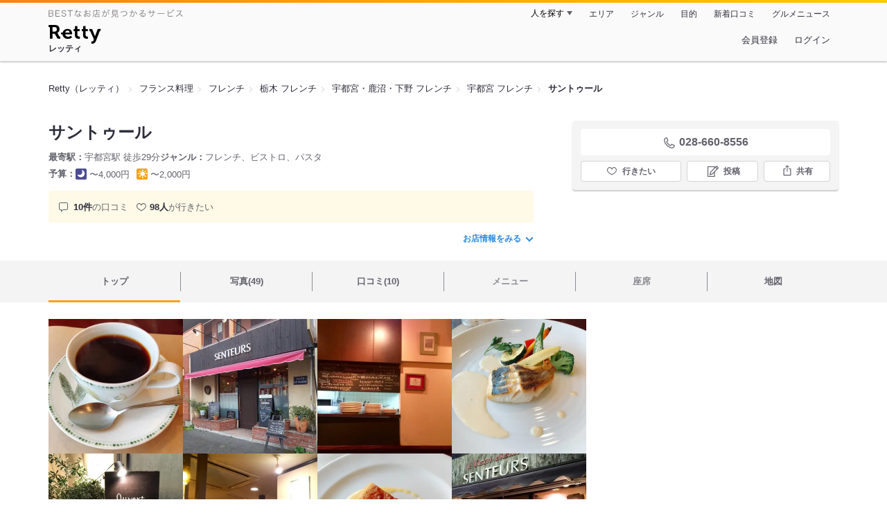

--- FILE ---
content_type: text/html;charset=UTF-8
request_url: https://retty.me/area/PRE09/ARE59/SUB5901/100000386165/
body_size: 19577
content:
<!DOCTYPE html>
<html lang="ja" data-n-head="%7B%22lang%22:%7B%22ssr%22:%22ja%22%7D%7D">
  <head >
    <title>サントゥール（宇都宮/フレンチ） - Retty（レッティ）</title><meta data-n-head="ssr" charset="utf-8"><meta data-n-head="ssr" name="viewport" content="width=device-width, initial-scale=1, viewport-fit=cover, maximum-scale=1.0"><meta data-n-head="ssr" property="og:site_name" content="Retty（レッティ）"><meta data-n-head="ssr" property="og:locale" content="ja_JP"><meta data-n-head="ssr" property="al:ios:app_store_id" content="473919569"><meta data-n-head="ssr" property="al:ios:app_name" content="Retty"><meta data-n-head="ssr" property="fb:app_id" content="218159034880392"><meta data-n-head="ssr" name="twitter:card" content="summary_large_image"><meta data-n-head="ssr" name="twitter:site" content="@Retty_jp"><meta data-n-head="ssr" data-hid="description" name="description" content="こちらは『サントゥール（宇都宮/フレンチ）』のお店ページです。実名でのオススメが10件集まっています。Rettyで食が好きなグルメな人たちからお店を探そう！"><meta data-n-head="ssr" data-hid="keywords" name="keywords" content="サントゥール,さんとぅーる ,宇都宮,フレンチ"><meta data-n-head="ssr" data-hid="al:ios:url" name="al:ios:url" content="retty://?page=restaurant&restaurant_id=100000386165"><meta data-n-head="ssr" data-hid="twitter:url" name="twitter:url" content="https://retty.me/area/PRE09/ARE59/SUB5901/100000386165/"><meta data-n-head="ssr" data-hid="twitter:title" name="twitter:title" content="サントゥール - Retty（レッティ）"><meta data-n-head="ssr" data-hid="twitter:description" name="twitter:description" content="こちらは『サントゥール（宇都宮/フレンチ）』のお店ページです。実名でのオススメが10件集まっています。Rettyで食が好きなグルメな人たちからお店を探そう！"><meta data-n-head="ssr" data-hid="twitter:image" name="twitter:image" content="https://og-image.retty.me/restaurant/100000386165/"><meta data-n-head="ssr" data-hid="og:type" property="og:type" content="rettyme:restaurant"><meta data-n-head="ssr" data-hid="og:url" property="og:url" content="https://retty.me/area/PRE09/ARE59/SUB5901/100000386165/"><meta data-n-head="ssr" data-hid="og:title" property="og:title" content="サントゥール - Retty（レッティ）"><meta data-n-head="ssr" data-hid="og:description" property="og:description" content="こちらは『サントゥール（宇都宮/フレンチ）』のお店ページです。実名でのオススメが10件集まっています。Rettyで食が好きなグルメな人たちからお店を探そう！"><meta data-n-head="ssr" data-hid="og:image" property="og:image" content="https://og-image.retty.me/restaurant/100000386165/"><link data-n-head="ssr" rel="icon" type="image/x-icon" href="/ssr_assets/favicon.ico"><link data-n-head="ssr" rel="stylesheet" href="/_nuxt/style-2e2a67.css"><link data-n-head="ssr" data-hid="canonical" rel="canonical" href="https://retty.me/area/PRE09/ARE59/SUB5901/100000386165/"><link data-n-head="ssr" rel="preload" as="image" href="https://ximg.retty.me/crop/s388x388/q80/das/-/retty/img_repo/2l/01/21618644.jpg"><link data-n-head="ssr" rel="preload" as="image" href="https://ximg.retty.me/crop/s388x388/q80/das/-/retty/img_repo/2l/01/26576515.jpg"><link data-n-head="ssr" rel="preload" as="image" href="https://ximg.retty.me/crop/s388x388/q80/das/-/retty/img_repo/2l/01/6099975.jpg"><link data-n-head="ssr" rel="preload" as="image" href="https://ximg.retty.me/crop/s388x388/q80/das/-/retty/img_repo/2l/01/21618643.jpg"><link data-n-head="ssr" rel="preload" as="image" href="https://ximg.retty.me/crop/s388x388/q80/das/-/retty/img_repo/2l/01/8634203.jpg"><link data-n-head="ssr" rel="preload" as="image" href="https://ximg.retty.me/crop/s388x388/q80/das/-/retty/img_repo/2l/01/6099974.jpg"><link data-n-head="ssr" rel="preload" as="image" href="https://ximg.retty.me/crop/s388x388/q80/das/-/retty/img_repo/2l/01/21618642.jpg"><link data-n-head="ssr" rel="preload" as="image" href="https://ximg.retty.me/crop/s388x388/q80/das/-/retty/img_repo/2l/01/7739318.jpg"><link data-n-head="ssr" rel="preload" as="image" href="https://ximg.retty.me/crop/s388x388/q80/das/-/retty/img_repo/2l/01/21618641.jpg"><link data-n-head="ssr" rel="preload" as="image" href="https://ximg.retty.me/crop/s388x388/q80/das/-/retty/img_repo/2l/01/6099971.jpg"><link data-n-head="ssr" rel="preload" as="image" href="https://ximg.retty.me/crop/s388x388/q80/das/-/retty/img_repo/2l/01/20229280.jpg"><link data-n-head="ssr" rel="preload" as="image" href="https://ximg.retty.me/crop/s388x388/q80/das/-/retty/img_repo/2l/01/4354374.jpg"><script data-n-head="ssr" src="/ssr_assets/scripts/vendor/treasureData.js" defer type="text/javascript"></script><script data-n-head="ssr" src="/ssr_assets/scripts/vendor/nuxtPolyfill.js" defer type="text/javascript"></script><script data-n-head="ssr" src="https://securepubads.g.doubleclick.net/tag/js/gpt.js" defer type="text/javascript"></script><script data-n-head="ssr" type="application/ld+json">[{"@context":"http://schema.org","@type":"ViewAction","target":{"@type":"EntryPoint","urlTemplate":"ios-app://473919569/retty/?page=restaurant&restaurant_id=100000386165"}},{"@context":"http://schema.org","@type":"BreadcrumbList","itemListElement":[{"@type":"ListItem","position":1,"item":{"@id":"https://retty.me/","name":"Retty（レッティ）"}},{"@type":"ListItem","position":2,"item":{"@id":"https://retty.me/category/LCAT19/","name":"フランス料理"}},{"@type":"ListItem","position":3,"item":{"@id":"https://retty.me/category/LCAT19/CAT170/","name":"フレンチ"}},{"@type":"ListItem","position":4,"item":{"@id":"https://retty.me/area/PRE9/LCAT19/CAT170/","name":"栃木 フレンチ"}},{"@type":"ListItem","position":5,"item":{"@id":"https://retty.me/area/PRE9/ARE59/LCAT19/CAT170/","name":"宇都宮・鹿沼・下野 フレンチ"}},{"@type":"ListItem","position":6,"item":{"@id":"https://retty.me/area/PRE9/ARE59/SUB5901/LCAT19/CAT170/","name":"宇都宮 フレンチ"}}]},{"@context":"http://schema.org","@type":"Restaurant","@id":"https://retty.me/area/PRE09/ARE59/SUB5901/100000386165/","name":"サントゥール","alternateName":"さんとぅーる ","image":"https://img.retty.me/img_repo/2l/01/21618644.jpg","telephone":"028-660-8556","address":{"@type":"PostalAddress","streetAddress":"泉が丘２-１-１６ -１０２","addressLocality":"宇都宮市","addressRegion":"栃木県","postalCode":"3210952","addressCountry":{"@type":"Country","name":"JP"}},"servesCuisine":["フレンチ","ビストロ","パスタ"],"potentialAction":{"@type":"ReserveAction","target":{"@type":"EntryPoint","urlTemplate":"https://retty.me/reservation/100000386165","inLanguage":"ja-JP","actionPlatform":"http://schema.org/DesktopWebPlatform"},"result":{"@type":"FoodEstablishmentReservation","name":"ネット予約"}},"geo":{"@type":"GeoCoordinates","latitude":36.56294607,"longitude":139.91943911},"openingHoursSpecification":null,"review":[{"@type":"Review","position":1,"datePublished":"2019-09-16T06:27:54Z","reviewBody":"実家に帰省していたので、宇都宮で大好きなお店へ。\nランチで伺いました。\n\nパンとバター\nエビとトマトとモッツァレラチーズのサラダ\n本日のお魚のポワレ(金目鯛)\nゴルゴンゾーラの塩チーズケーキ\nコーヒー\n\n料理名違ったらすみません。\n土日祝日限定ランチで頂きました☺︎\n相変わらずシェフ1人なのにランチの料理数多いし、すごいなあと感動！！\n\nそして美味しかったです^_^\nご馳走さまでした！！\n\n\n#宇都宮 #ランチ ","url":"https://retty.me/area/PRE09/ARE59/SUB5901/100000386165/41693663/","author":{"@type":"Person","name":"Megumi Aida"},"reviewRating":{"@type":"Rating","ratingValue":3,"worstRating":1,"bestRating":3}},{"@type":"Review","position":2,"datePublished":"2019-05-19T06:35:41Z","reviewBody":"地元宇都宮のカジュアルフレンチのお店！\n\n実家に帰るといつも行くのでシェフと奥様も顔見知り。\n2人で営業しているお店なので、こじんまりとしていますが、いつも混んでる印象です。\nこの日は土曜の6時に入店。\n他の席も最終的には埋まっていました。\n人気なんだろうなー^_^\n\n毎月メニューが変わるので選ぶのが楽しいです。\n単品でも料理はあるのですが、いつも前菜、パスタ、メイン、デザート、パン、ドリンクのセットになっているコースを頼んでいます。\n\nなんとメインだけではなくて、\nそれぞれ4種類くらいから選べます！\n\n今回は、、、\n前菜をビストロ風サラダ\nパスタはオリーブのトマトソースパスタ(正式名称忘れました)\nメインは本日のお魚(この日はクロムツだったかな？)\nデザートはガトーショコラ\n追加でりんごのコンポート、シャーベット添え\n\nをチョイス！\nこれで1人3500円くらい。\nコスパ良いです。\n3000円以下のコースもありました。\n(パスタorメインを1品減らす)\nお腹の空き具合で選べるから有難いです。\n\n私がチョイスした前菜のサラダはビストロ風とのことで色々な種類のお肉料理がたくさんのってました！\nすんごいボリューミー！\nメインを肉にしなくて良かったです。笑\n全部美味しかったなあ。\n\n写真はエビとモッツァレラチーズのサラダ？\n祖母のを写真撮りました。\nこれも盛り付け綺麗でチーズ美味しかったです。\n\nパスタはいつもクリーム系、トマト系、バジル系、オイル系から選べます。\n今回はトマト系。\nサントゥールさんのパスタは\n細めのパスタを程よい硬さに茹でてある。\nちなみに母がここのパスタ大好きです。\nどれ頼んでもハズレません。\n今回のトマトパスタもさっぱりだけどしっかりと旨味があって美味しかった。\n母が頼んだオクラとアワビのバジル系のパスタも一口頂きましたが美味しかったです。\nオクラとバジルって合うんですね！！\n\nメインのお魚料理。\nこれまた美味しかったです！\nソースに絡めると最高ですね。\n\nちなみに祖母が頼んだお肉料理はお願いして小さくカットして頂きました。いつも気配りありがとうございます。\n\nそしてデザート！！\nこれも数種類から選べます。\n嬉しいのはデザートのメニューだけは最初に決めなくていいところ。食後にデザートメニューをくれて選べるので、お腹の具合と食後の気分に合わせて選べます。\n\nお腹に余裕があればガトーショコラが私的にはオススメです。\nここのガトーショコラはね、もうほんと最高です！\n添えられてる濃厚なバニラアイスも美味しいんだなあ。\n妹が誕生日にホールでお願いするくらい好きです。笑\n\nあ、でもここのデザートはどれもクオリティ高いので、私はいつも無理を言ってデザートを盛り合わせにしてもらいます。\n\nお腹いっぱいだったら、ぜひシャーベットの選択をお勧めします。自家製のシャーベットは季節ごとに内容は変わりますが、いつも美味しいです。\n\n実は私、胃腸炎からの病み上がりだったのですが、それを知ると食後はコーヒーではなくて紅茶を淹れてくれました。優しい気遣い本当にありがとうございます。\n\n余談ですが、パンに付いてくるバターはどこで頂くバターより濃厚で美味しいです。これはどこから仕入れてるのかなあ。笑\n私も買いたい。笑\nそうそう、パンもお代わりできますよ！\n\n今回もご馳走様でした。\nまた宇都宮へ帰った際はお伺いさせて頂きます。\n\n#宇都宮 #カジュアルフレンチ\n#デートにもオススメ\n#ちょっと贅沢な女子会にもオススメ\n#駐車場あり ","url":"https://retty.me/area/PRE09/ARE59/SUB5901/100000386165/39710985/","author":{"@type":"Person","name":"Megumi Aida"},"reviewRating":{"@type":"Rating","ratingValue":3,"worstRating":1,"bestRating":3}},{"@type":"Review","position":3,"datePublished":"2016-11-09T14:45:00Z","reviewBody":"地元宇都宮のカジュアルフレンチレストラン！\n実家に帰ると必ずお伺いするお店です(^O^)\n\nシェフが1人で料理を作っているのでお店の混み具合で少し待つこともありますが、ちゃんとペースを見て出してくれます(^O^)\nゆっくり話せるのでご愛嬌(o^^o)\n\nシェフはコワモテですがとっても優しい方です！\nいつもワガママ聞いてもらいすいません。笑\n\nディナーはたしか2000円くらいと4000点くらいの2種類から選べます！\nメニューを撮り忘れ値段が曖昧ですいません。\nどちらのコースも何種類かある選択肢から好きなものを選んでいきます！\n季節でメニューが変わるのでいつもフレッシュな気持ちで選べて楽しいです(*´∀`)♪\n\n\n今回は高い方のコース！\n前菜の盛り合わせ、サラダ、オニオングラタンスープ、牛頬肉の赤ワイン煮、ドルチェ盛り合わせ\nパンは食べ放題です。\n焼きたてを適宜持って来てくれます。\n\n何度でも言いますが、前菜の盛り合わせがまじで絶品です！\nというより私のどストライクです！！\nここの季節の野菜のムースとキッシュが本当に美味しい(^O^)♡♡\nキッシュは横浜に買って帰りたいくらい！！笑\nブルーチーズが入っててほんとに美味しいです！\n今回はお魚のやつも美味しかったなあ(o^^o)\n\n牛頬肉の赤ワイン煮も美味しかったです(^O^)／\nここで食べたお肉料理でもトップを争う！\n頬肉が柔らかくて食べ応えもあり、赤ワインのソースがまたいい塩梅に香ります。\n\nちなみにドルチェにいくまでには満腹です。\nそしてドルチェはふつう１つ選ぶのですが、私が無理言っていつも盛り合わせにしてもらってます！笑\n\n今回は洋梨のタルト、タルトタタン、いちごのシャーベットの盛り合わせにしてもらいました！！\nシャーベット系はいつも手作りで季節ごとに違う味ですが外れたことがありません！\nいつも美味しい(o^^o)\nそして洋梨のタルト！！\nこれ美味しかった(o^^o)♡♡\n\nバニラアイスが前はバニラビーンズきいてて濃厚だったのが、少しさっぱりめのものに変更されてました！\nこれはこれでさつぱりしてわたしは好きだけど、妹は前の方が好きそうでした！\n\nいつも美味しいご飯をありがとうございます(o^^o)\nまた伺います(^O^)／\n","url":"https://retty.me/area/PRE09/ARE59/SUB5901/100000386165/21598743/","author":{"@type":"Person","name":"Megumi Aida"},"reviewRating":{"@type":"Rating","ratingValue":3,"worstRating":1,"bestRating":3}},{"@type":"Review","position":4,"datePublished":"2016-08-22T09:42:34Z","reviewBody":"地元、宇都宮のカジュアルフレンチレストラン！実家に帰ると必ずここに行きます^o^\nシェフが1人で手際良く料理を作ってくれます(*^^*)\n夜は2000円代からコースがあります！\nその時期ごとにメニューの内容が変わります(*^^*)\nなのでいつ行っても飽きません！\n\nオススメは前菜の盛り合わせ！\n毎回毎回とっても美味しいです(*^^*)♡\nグラスの中は野菜で作ったムースです！\n今回は2種のお芋でした^o^\nこれお芋の甘みが美味しすぎてスイートポテトをものすごく美味しくした感じ。笑\nそして今回のキッシュはゴルゴンゾーラがきいてて、チーズ好きの私には大ヒット！！\n\nサラダの盛り合わせにのってたスモークチキンも美味しかったなあ(°_°)♡\nあの程よい香ばしさと程よい歯ごたえ。\n普通に買って帰りたい。笑\n\n\nあと季節ごとに違うスープ！\n今回はにんじんのスープでした。うますぎるー♡\n\nパスタはカニとウニのビスクを選択。\nこれは美味しいんだけど、少し飽きる味でした(°_°)\n妹が食べてた、オイルベースのアサリの和風パスタの方が美味しかったです！\n\nそして。\n季節のシャーベットとガトーショコラが美味しすぎてびっくりするのでぜひ食べてください*\\(^o^)/* \n\n#summer2016","url":"https://retty.me/area/PRE09/ARE59/SUB5901/100000386165/19464093/","author":{"@type":"Person","name":"Megumi Aida"},"reviewRating":{"@type":"Rating","ratingValue":3,"worstRating":1,"bestRating":3}},{"@type":"Review","position":5,"datePublished":"2016-03-21T10:00:08Z","reviewBody":"宇都宮のフレンチ！！実家に帰ると必ずここでディナーと決まっています^o^♡\n馴染みのお店でオーナーさんもワガママ聞いてくださるのでついついワガママ言ってしまいます(*^^*)笑\n金土日の夜は予約しないと入れません^o^\nオーナーさんが1人でお料理を全て作っているので混んでる時はお話しながら待ちますが、ペースは見ながらなるべく気をつけてくれます！！\n\n今回は5000円のディナーメニュー！\n好きなメニューから選択します！\n私はだいたい決まったメニュー！\n\n前菜はサラダボウルとスープ\nからの、またオニオングラタンスープ笑\nメインはお魚料理を選択！\n今日は、スズキのポワレでした♡\n旬のスズキは脂がのってて、お魚の味をメインにした味付け！美味しい^o^\n\nちなみに前菜盛り合わせのムースは、この時期カボチャのムースなのですが、私達家族がニンジンのムースがお気に入りなので、私達が予約したらニンジンのムースを作って待っていてくれました笑\nそんな優しいオーナーさんです。\n\n前菜の盛り合わせのキッシュもお気に入り！\n\nパスタも美味しいですよー！\nでもお肉やお魚がオススメです！\n\nドルチェも本当は１つのところ、盛り合わせにしてもらいました！笑\n本当ワガママな客！笑\n\n相変わらず美味しいシャーベット！\n時期でいつも手作りのシャーベットがあるのですが今回はマンゴーでした♡うま！\nそしてここのガトーショコラが大好きです！\nガトーショコラにうるさい妹の1番のお気に入り！！\n本当美味しい(*^^*)\n\n宇都宮にお越しの際はぜひ！笑\n\n\n","url":"https://retty.me/area/PRE09/ARE59/SUB5901/100000386165/14694118/","author":{"@type":"Person","name":"Megumi Aida"},"reviewRating":{"@type":"Rating","ratingValue":3,"worstRating":1,"bestRating":3}}],"priceRange":"ランチ予算: 〜2000円 ディナー予算: 〜4000円","interactionStatistic":["行った人:7人","行きたい人:98人"],"paymentAccepted":"カード可 : (AMEX)","aggregateRating":{"@type":"AggregateRating","ratingValue":4.35,"reviewCount":10,"bestRating":5,"worstRating":0}}]</script><link rel="modulepreload" as="script" crossorigin href="/_nuxt/client-DkCrA-tH.js"><link rel="prefetch" as="image" type="image/jpeg" href="/_nuxt/not_found-Bs5h1vgP-2e2a67.jpg"><link rel="prefetch" as="image" type="image/png" href="/_nuxt/no-user-icon-DA2IkvCS-2e2a67.png"><link rel="prefetch" as="image" type="image/svg+xml" href="/_nuxt/catchcopy-BXFLMLhI-2e2a67.svg"><link rel="prefetch" as="image" type="image/svg+xml" href="/_nuxt/iconfont-AEAI28Ga-2e2a67.svg"><link rel="prefetch" as="image" type="image/svg+xml" href="/_nuxt/ic_search-D5W3hUgS-2e2a67.svg"><link rel="prefetch" as="image" type="image/svg+xml" href="/_nuxt/ic_modal_login-Bfaa9Knx-2e2a67.svg"><link rel="prefetch" as="image" type="image/svg+xml" href="/_nuxt/ic_modal_hamburger-CO6b-0AH-2e2a67.svg"><link rel="prefetch" as="image" type="image/svg+xml" href="/_nuxt/ic-retty_symbol-DbM0Epu8-2e2a67.svg">
  </head>
  <body >
    <div data-server-rendered="true" id="__nuxt"><!----><div id="__layout"><div><header class="header" data-v-dccb3a6b><div class="header__centering" data-v-dccb3a6b><div class="header__sub" data-v-dccb3a6b><a href="https://retty.me/announce/philosophy/" class="header__catchcopy" data-v-dccb3a6b><img src="/_nuxt/catchcopy-BXFLMLhI-2e2a67.svg" alt="BESTなお店が見つかるサービス" width="194" height="12" data-v-dccb3a6b></a><ul class="global-navigation" data-v-63815ba8 data-v-dccb3a6b><!----><li isShown="true" class="navigation-item" data-v-e368c963 data-v-63815ba8><button class="navigation-item__button" data-v-e368c963> 人を探す </button><div class="tooltip navigation-item__popup" style="display:none;" data-v-22224c7e data-v-e368c963><ul class="link-list" data-v-22224c7e data-v-e368c963><li class="link-list__item" data-v-22224c7e data-v-e368c963><a href="https://retty.me/top-users/" data-v-e368c963> TOP USER </a></li><li class="link-list__item" data-v-22224c7e data-v-e368c963><a href="https://user.retty.me/" data-v-e368c963> ユーザーを探す </a></li></ul></div></li><li isShown="true" class="navigation-item" data-v-e368c963 data-v-63815ba8><a href="https://retty.me/area/" class="navigation-item__link" data-v-e368c963> エリア </a></li><li isShown="true" class="navigation-item" data-v-e368c963 data-v-63815ba8><a href="https://retty.me/category/" class="navigation-item__link" data-v-e368c963> ジャンル </a></li><li isShown="true" class="navigation-item" data-v-e368c963 data-v-63815ba8><a href="https://retty.me/purpose/" class="navigation-item__link" data-v-e368c963> 目的 </a></li><li isShown="true" class="navigation-item" data-v-e368c963 data-v-63815ba8><a href="https://retty.me/reports/" class="navigation-item__link" data-v-e368c963> 新着口コミ </a></li><li isShown="true" class="navigation-item" data-v-e368c963 data-v-63815ba8><a rel="noopener" target="_blank" href="https://retty.news/" class="navigation-item__link" data-v-e368c963> グルメニュース </a></li></ul></div><div class="header__main" data-v-dccb3a6b><ruby class="header-logo" data-v-dccb3a6b><a href="https://retty.me/" aria-label="Retty" class="header-logo__item" data-v-dccb3a6b></a><rt class="header-logo__kana" data-v-dccb3a6b>レッティ</rt></ruby><search-bar-pc search-props="{&quot;locationType&quot;:&quot;SUB_AREA&quot;,&quot;subArea&quot;:{&quot;type&quot;:&quot;SUB_AREA&quot;,&quot;id&quot;:5901,&quot;name&quot;:&quot;宇都宮&quot;},&quot;keywordType&quot;:&quot;CATEGORY&quot;,&quot;category&quot;:{&quot;type&quot;:&quot;CATEGORY&quot;,&quot;id&quot;:170,&quot;name&quot;:&quot;フレンチ&quot;}}" class="header__search" data-v-dccb3a6b></search-bar-pc><div class="menu" data-v-e46ae649 data-v-dccb3a6b><a rel="nofollow" href="https://retty.me/login/signup/?returnUrl=%2Farea%2FPRE09%2FARE59%2FSUB5901%2F100000386165%2F" class="navigation-button" data-v-e46ae649> 会員登録 </a><a rel="nofollow" href="https://retty.me/login/?returnUrl=%2Farea%2FPRE09%2FARE59%2FSUB5901%2F100000386165%2F" class="navigation-button" data-v-e46ae649> ログイン </a></div></div></div></header><main class="restaurant-detail" data-v-83bd07a4><!----><section class="restaurant-detail__breadcrumbs" data-v-83bd07a4><nav class="breadcrumb" data-v-7439e540 data-v-83bd07a4><ol class="breadcrumb__list breadcrumb__list--restaurant" data-v-7439e540><li __typename="BreadcrumbsItem" class="item breadcrumb__item" data-v-c81b06b5 data-v-7439e540><a href="https://retty.me/" data-v-c81b06b5><span data-v-c81b06b5>Retty（レッティ）</span></a></li><li __typename="BreadcrumbsItem" class="item breadcrumb__item" data-v-c81b06b5 data-v-7439e540><a href="https://retty.me/category/LCAT19/" data-v-c81b06b5><span data-v-c81b06b5>フランス料理</span></a></li><li __typename="BreadcrumbsItem" class="item breadcrumb__item" data-v-c81b06b5 data-v-7439e540><a href="https://retty.me/category/LCAT19/CAT170/" data-v-c81b06b5><span data-v-c81b06b5>フレンチ</span></a></li><li __typename="BreadcrumbsItem" class="item breadcrumb__item" data-v-c81b06b5 data-v-7439e540><a href="https://retty.me/area/PRE9/LCAT19/CAT170/" data-v-c81b06b5><span data-v-c81b06b5>栃木 フレンチ</span></a></li><li __typename="BreadcrumbsItem" class="item breadcrumb__item" data-v-c81b06b5 data-v-7439e540><a href="https://retty.me/area/PRE9/ARE59/LCAT19/CAT170/" data-v-c81b06b5><span data-v-c81b06b5>宇都宮・鹿沼・下野 フレンチ</span></a></li><li __typename="BreadcrumbsItem" class="item breadcrumb__item" data-v-c81b06b5 data-v-7439e540><a href="https://retty.me/area/PRE9/ARE59/SUB5901/LCAT19/CAT170/" data-v-c81b06b5><span data-v-c81b06b5>宇都宮 フレンチ</span></a></li><li class="item breadcrumb__item item--last" data-v-c81b06b5 data-v-7439e540><a href="https://retty.me/area/PRE09/ARE59/SUB5901/100000386165/" data-v-c81b06b5><span data-v-c81b06b5>サントゥール</span></a></li></ol></nav><aside class="restaurant-top-banner" data-v-3a9ece3a data-v-83bd07a4><!----></aside></section><header class="restaurant-detail__header" data-v-83bd07a4><section class="summary" data-v-792ed78d data-v-83bd07a4><div class="summary__content" data-v-792ed78d><!----><div class="restaurant-summary-title summary__title" data-v-6dbad5ad data-v-792ed78d><h1 class="restaurant-summary-title__name" data-v-6dbad5ad> サントゥール</h1><!----></div><footer class="footer" data-v-e4fcb448 data-v-792ed78d><dl class="footer__information information-list" data-v-e4fcb448><div class="information-list__item" data-v-e4fcb448><dt class="information-list__label information-list__label--location" data-v-e4fcb448><span data-v-e4fcb448>最寄駅</span></dt><dd class="information-list__description" data-v-e4fcb448> 宇都宮駅 徒歩29分 </dd></div><div class="information-list__item" data-v-e4fcb448><dt class="information-list__label information-list__label--categories" data-v-e4fcb448><span data-v-e4fcb448>ジャンル</span></dt><dd class="information-list__description" data-v-e4fcb448> フレンチ、ビストロ、パスタ </dd></div></dl><dl class="footer__information information-list" data-v-e4fcb448><div class="information-list__item" data-v-e4fcb448><dt class="information-list__label" data-v-e4fcb448><span data-v-e4fcb448>予算</span></dt><dd class="information-list__description" data-v-e4fcb448><dl class="information-list__budgets" data-v-e4fcb448><div class="information-list__budget-item" data-v-e4fcb448><dt data-v-e4fcb448></dt><dd data-v-e4fcb448><span class="scene-badge scene-badge--dinner" data-v-487ff6db data-v-e4fcb448>〜4,000円</span></dd></div><div class="information-list__budget-item" data-v-e4fcb448><dt data-v-e4fcb448></dt><dd data-v-e4fcb448><span class="scene-badge scene-badge--lunch" data-v-487ff6db data-v-e4fcb448>〜2,000円</span></dd></div></dl></dd></div><!----></dl></footer><div data-v-61e7bf14 data-v-792ed78d><ul class="speciality-label-list speciality-label-list--no-familiar-label" data-v-61e7bf14><!----><!----><li class="report-count" data-v-61e7bf14><strong class="report-count--bold" data-v-61e7bf14>10件</strong>の口コミ </li><li class="wannago-count" data-v-61e7bf14><strong class="wannago-count--bold" data-v-61e7bf14>98人</strong>が行きたい </li></ul></div><!----><a href="#js-restaurant-info" class="readmore readmore--margin-top" data-v-792ed78d> お店情報をみる <i data-v-792ed78d></i></a></div><div class="actions" style="z-index:90;" data-v-0d0c8869 data-v-792ed78d><!----><div class="actions__box" data-v-0d0c8869><!----><div class="telephone" data-v-36f2c735 data-v-0d0c8869><i data-v-36f2c735></i> <span class="tel-number" data-v-36f2c735>028-660-8556</span></div><!----><ul class="actions__button-list actions__button-list--no-reservation" data-v-0d0c8869><li class="actions__button-item actions__button-item--primary" data-v-0d0c8869><button type="button" class="button button--wannago" data-v-ac1c44ab data-v-0d0c8869><!----><span class="button__label" data-v-ac1c44ab>行きたい</span><!----></button></li><li class="actions__button-item" data-v-0d0c8869><button type="button" class="button button--post" data-v-ac1c44ab data-v-0d0c8869><!----><span class="button__label" data-v-ac1c44ab>投稿</span><!----></button></li><li class="actions__button-item" data-v-0d0c8869><button type="button" class="button button--share" data-v-ac1c44ab data-v-0d0c8869><figure data-v-ac1c44ab><svg width="18px" height="18px" viewBox="0 0 48 48" version="1.1" xmlns="http://www.w3.org/2000/svg" xmlns:xlink="http://www.w3.org/1999/xlink"><title>ic_export</title><path d="M37.07,15.71h-6.3c-.83,0-1.5,.67-1.5,1.5s.67,1.5,1.5,1.5h4.8v21.52H12.43V18.71h4.8c.83,0,1.5-.67,1.5-1.5s-.67-1.5-1.5-1.5h-6.3c-.83,0-1.5,.67-1.5,1.5v24.52c0,.83,.67,1.5,1.5,1.5h26.14c.83,0,1.5-.67,1.5-1.5V17.21c0-.83-.67-1.5-1.5-1.5Z" fill="#62626c"></path><path d="M19.3,11.82l3.2-3.2V28.06c0,.83,.67,1.5,1.5,1.5s1.5-.67,1.5-1.5V8.62l3.2,3.2c.29,.29,.68,.44,1.06,.44s.77-.15,1.06-.44c.59-.59,.59-1.54,0-2.12l-5.76-5.76c-.07-.07-.15-.13-.23-.19-.02-.01-.04-.02-.06-.03-.06-.04-.13-.08-.2-.1-.03-.01-.06-.02-.09-.03-.06-.02-.12-.04-.19-.06-.1-.02-.2-.03-.3-.03s-.2,.01-.3,.03c-.06,.01-.13,.04-.19,.06-.03,.01-.06,.02-.09,.03-.07,.03-.13,.07-.2,.1-.02,.01-.04,.02-.06,.03-.08,.05-.16,.12-.23,.19l-5.76,5.76c-.59,.59-.59,1.54,0,2.12s1.54,.59,2.12,0Z" fill="#62626c"></path></svg></figure><span class="button__label" data-v-ac1c44ab>共有</span><!----></button><div class="tooltip share-dialog" style="display:none;" data-v-22224c7e data-v-3e714e0b data-v-0d0c8869><ul class="share-dialog__sns-list" data-v-22224c7e data-v-3e714e0b><li class="share-dialog__sns-item share-dialog__sns-item--twitter" data-v-22224c7e data-v-3e714e0b><a rel="noopener noreferrer nofollow" target="_blank" href="https://www.twitter.com/share?url=https%3A%2F%2Fretty.me%2Farea%2FPRE09%2FARE59%2FSUB5901%2F100000386165%2F&amp;text=%E3%82%B5%E3%83%B3%E3%83%88%E3%82%A5%E3%83%BC%E3%83%AB" data-v-3e714e0b> X(Twitter)でポスト </a></li><li class="share-dialog__sns-item share-dialog__sns-item--facebook" data-v-22224c7e data-v-3e714e0b><a rel="noopener noreferrer nofollow" target="_blank" href="https://www.facebook.com/sharer/sharer.php?u=https%3A%2F%2Fretty.me%2Farea%2FPRE09%2FARE59%2FSUB5901%2F100000386165%2F" data-v-3e714e0b> Facebookでシェア </a></li></ul><div class="share-dialog__information-text" data-v-22224c7e data-v-3e714e0b><p data-v-22224c7e data-v-3e714e0b> サントゥール
028-660-8556
栃木県宇都宮市泉が丘２-１-１６ -１０２
https://retty.me/area/PRE09/ARE59/SUB5901/100000386165/ </p><div class="share-dialog__copied-dialog" style="display:none;" data-v-3e714e0b data-v-3e714e0b>コピーしました</div></div></div></li></ul></div></div></section></header><div class="sticky-detector" data-v-83bd07a4></div><nav class="navigation restaurant-detail__navigation" data-v-6189a9c8 data-v-83bd07a4><ul class="restaurant-navigation-bar" data-v-6189a9c8><li class="navigation-bar-item restaurant-navigation-bar__item navigation-bar-item--active" data-v-ddde4fdd data-v-6189a9c8><a href="https://retty.me/area/PRE09/ARE59/SUB5901/100000386165/" class="navigation-bar-item__link" data-v-ddde4fdd><span data-v-ddde4fdd> トップ <!----></span></a><!----></li><li class="navigation-bar-item restaurant-navigation-bar__item" data-v-ddde4fdd data-v-6189a9c8><a href="https://retty.me/area/PRE09/ARE59/SUB5901/100000386165/photos/" class="navigation-bar-item__link" data-v-ddde4fdd><span data-v-ddde4fdd> 写真(49) <!----></span></a><div class="navigation-bar-item__child-nav" data-v-ddde4fdd><ul data-v-ddde4fdd><li class="navigation-bar-item__child-item" data-v-ddde4fdd><a href="https://retty.me/area/PRE09/ARE59/SUB5901/100000386165/photos/?kind=1" data-v-ddde4fdd> 料理(39) </a></li><li class="navigation-bar-item__child-item" data-v-ddde4fdd><a href="https://retty.me/area/PRE09/ARE59/SUB5901/100000386165/photos/?kind=3" data-v-ddde4fdd> 内観(2) </a></li><li class="navigation-bar-item__child-item" data-v-ddde4fdd><a href="https://retty.me/area/PRE09/ARE59/SUB5901/100000386165/photos/?kind=2" data-v-ddde4fdd> 外観(6) </a></li><li class="navigation-bar-item__child-item" data-v-ddde4fdd><a href="https://retty.me/area/PRE09/ARE59/SUB5901/100000386165/photos/?kind=4" data-v-ddde4fdd> メニュー(2) </a></li></ul></div></li><li class="navigation-bar-item restaurant-navigation-bar__item" data-v-ddde4fdd data-v-6189a9c8><a href="https://retty.me/area/PRE09/ARE59/SUB5901/100000386165/reports/" class="navigation-bar-item__link" data-v-ddde4fdd><span data-v-ddde4fdd> 口コミ(10) <!----></span></a><div class="navigation-bar-item__child-nav" data-v-ddde4fdd><ul data-v-ddde4fdd><li class="navigation-bar-item__child-item" data-v-ddde4fdd><a href="https://retty.me/area/PRE09/ARE59/SUB5901/100000386165/reports/?scene_type=1" data-v-ddde4fdd> ランチ(4) </a></li><li class="navigation-bar-item__child-item" data-v-ddde4fdd><a href="https://retty.me/area/PRE09/ARE59/SUB5901/100000386165/reports/?scene_type=2" data-v-ddde4fdd> ディナー(4) </a></li></ul></div></li><li class="navigation-bar-item restaurant-navigation-bar__item navigation-bar-item--disabled" data-v-ddde4fdd data-v-6189a9c8><a class="navigation-bar-item__link navigation-bar-item--disabled" data-v-ddde4fdd><span data-v-ddde4fdd> メニュー </span></a><div class="navigation-bar-item__child-nav" data-v-ddde4fdd><ul data-v-ddde4fdd><li class="navigation-bar-item__child-item navigation-bar-item__child-item--disabled" data-v-ddde4fdd><a data-v-ddde4fdd>料理</a></li><li class="navigation-bar-item__child-item navigation-bar-item__child-item--disabled" data-v-ddde4fdd><a data-v-ddde4fdd>コース</a></li><li class="navigation-bar-item__child-item navigation-bar-item__child-item--disabled" data-v-ddde4fdd><a data-v-ddde4fdd>ランチ</a></li><li class="navigation-bar-item__child-item navigation-bar-item__child-item--disabled" data-v-ddde4fdd><a data-v-ddde4fdd>ドリンク</a></li><li class="navigation-bar-item__child-item" data-v-ddde4fdd><a href="https://retty.me/area/PRE09/ARE59/SUB5901/100000386165/menu/#menu" data-v-ddde4fdd> メニュー写真 </a></li><li class="navigation-bar-item__child-item" data-v-ddde4fdd><a href="https://retty.me/area/PRE09/ARE59/SUB5901/100000386165/menu/#takeout" data-v-ddde4fdd> テイクアウト </a></li></ul></div></li><li class="navigation-bar-item restaurant-navigation-bar__item navigation-bar-item--disabled" data-v-ddde4fdd data-v-6189a9c8><a class="navigation-bar-item__link navigation-bar-item--disabled" data-v-ddde4fdd><span data-v-ddde4fdd> 座席 </span></a><!----></li><li class="navigation-bar-item restaurant-navigation-bar__item" data-v-ddde4fdd data-v-6189a9c8><a href="https://retty.me/area/PRE09/ARE59/SUB5901/100000386165/map/" class="navigation-bar-item__link" data-v-ddde4fdd><span data-v-ddde4fdd> 地図 <!----></span></a><!----></li></ul></nav><section class="restaurant-detail__content" data-v-9cf5a0de data-v-83bd07a4><div class="content-columns" data-v-9cf5a0de><div class="content-columns__item--restaurants" data-v-9cf5a0de><div class="content-columns__main-contents" data-v-9cf5a0de><div class="restaurant-image-gallery" data-v-fa6a6c3a data-v-9cf5a0de><ul class="images" data-v-fa6a6c3a><li class="images__item" data-v-fa6a6c3a><img loading="eager" alt="" src="https://ximg.retty.me/crop/s388x388/q80/das/-/retty/img_repo/2l/01/21618644.jpg" class="images__image" data-v-fa6a6c3a></li><li class="images__item" data-v-fa6a6c3a><img loading="eager" alt="" src="https://ximg.retty.me/crop/s388x388/q80/das/-/retty/img_repo/2l/01/26576515.jpg" class="images__image" data-v-fa6a6c3a></li><li class="images__item" data-v-fa6a6c3a><img loading="eager" alt="" src="https://ximg.retty.me/crop/s388x388/q80/das/-/retty/img_repo/2l/01/6099975.jpg" class="images__image" data-v-fa6a6c3a></li><li class="images__item" data-v-fa6a6c3a><img loading="eager" alt="" src="https://ximg.retty.me/crop/s388x388/q80/das/-/retty/img_repo/2l/01/21618643.jpg" class="images__image" data-v-fa6a6c3a></li><li class="images__item" data-v-fa6a6c3a><img loading="eager" alt="" src="https://ximg.retty.me/crop/s388x388/q80/das/-/retty/img_repo/2l/01/8634203.jpg" class="images__image" data-v-fa6a6c3a></li><li class="images__item" data-v-fa6a6c3a><img loading="eager" alt="" src="https://ximg.retty.me/crop/s388x388/q80/das/-/retty/img_repo/2l/01/6099974.jpg" class="images__image" data-v-fa6a6c3a></li><li class="images__item" data-v-fa6a6c3a><img loading="eager" alt="" src="https://ximg.retty.me/crop/s388x388/q80/das/-/retty/img_repo/2l/01/21618642.jpg" class="images__image" data-v-fa6a6c3a></li><li class="images__item" data-v-fa6a6c3a><img loading="eager" alt="" src="https://ximg.retty.me/crop/s388x388/q80/das/-/retty/img_repo/2l/01/7739318.jpg" class="images__image" data-v-fa6a6c3a></li><li class="images__item" data-v-fa6a6c3a><img loading="eager" alt="" src="https://ximg.retty.me/crop/s388x388/q80/das/-/retty/img_repo/2l/01/21618641.jpg" class="images__image" data-v-fa6a6c3a></li><li class="images__item" data-v-fa6a6c3a><img loading="eager" alt="" src="https://ximg.retty.me/crop/s388x388/q80/das/-/retty/img_repo/2l/01/6099971.jpg" class="images__image" data-v-fa6a6c3a></li><li class="images__item" data-v-fa6a6c3a><img loading="eager" alt="" src="https://ximg.retty.me/crop/s388x388/q80/das/-/retty/img_repo/2l/01/20229280.jpg" class="images__image" data-v-fa6a6c3a></li><li class="images__item" data-v-fa6a6c3a><a href="https://retty.me/area/PRE09/ARE59/SUB5901/100000386165/photos/" class="control__link images__image-container _styled-link" data-v-fa6a6c3a><div class="control__link-text-container" data-v-fa6a6c3a><span class="control__read-more" data-v-fa6a6c3a>もっとみる</span><span class="control__number-of-hidden-images" data-v-fa6a6c3a>(37)</span></div><img loading="eager" alt="" src="https://ximg.retty.me/crop/s388x388/q80/das/-/retty/img_repo/2l/01/4354374.jpg" class="images__image" data-v-fa6a6c3a></a></li><!----></ul><!----></div><!----><section class="restaurant-introduction" data-v-32bb1534 data-v-9cf5a0de><div data-v-32bb1534><p class="restaurant-introduction__catchphrase" data-v-32bb1534> 質の高い美味しさと居心地抜群のコストパフォーマンス </p><div class="clamped-text restaurant-introduction__description" data-v-ee6e0b82 data-v-32bb1534><p class="clamped-text__content" style="--line-count:3;" data-v-ee6e0b82>一度訪れるとリピートしたくなるほどのクオリティとコストパフォーマンスの高さが魅力。嬉しい雰囲気の中で、満足感あふれる食事を楽しめます。お店の温かいおもてなしも人気の秘密です。</p><!----></div></div><!----></section></div><!----><!----><!----><!----><!----><section report-keywords="" restaurant-name="サントゥール" class="content" data-v-941f6dd8 data-v-9cf5a0de><div data-v-941f6dd8><header class="main-title" data-v-941f6dd8><h2 class="main-title__title" data-v-941f6dd8>口コミ(10)</h2><section class="recommendation-rate main-title__recommendation-rate" data-v-2a537eb7 data-v-941f6dd8><div class="recommendation-rate__title" data-v-2a537eb7><p class="recommendation-rate__title-text" data-v-2a537eb7>オススメ度：87%</p><div class="recommendation-rate__title-icon" data-v-2a537eb7><i data-v-2a537eb7></i></div></div><div class="recommendation-rate__body" data-v-2a537eb7><div data-v-2a537eb7><dt class="recommendation-rate__list-title" data-v-2a537eb7>行った</dt><dd class="recommendation-rate__list-body" data-v-2a537eb7>7人</dd></div><div data-v-2a537eb7><dt class="recommendation-rate__list-title" data-v-2a537eb7>オススメ度</dt><dd class="recommendation-rate__list-body" data-v-2a537eb7>Excellent 4 / Good 3 / Average 0</dd></div></div></section></header><!----><!----><ul class="restaurant-report-list" data-v-941f6dd8><li class="restaurant-report-list__item" data-v-941f6dd8><div data-v-941f6dd8><article class="restaurant-report" data-v-71faa092 data-v-941f6dd8><div class="restaurant-report__body" data-v-71faa092><div class="restaurant-report__detail" data-v-71faa092><!----><div class="restaurant-report__reporter" data-v-71faa092><a href="https://user.retty.me/1247985/" data-v-71faa092><div class="user-report-score" data-v-49448f5f data-v-71faa092><div class="user-report-score__body" data-v-49448f5f><div class="user-report-score__icon" data-v-49448f5f><img src="https://user-icon.retty.me/resize/crop/s48x48/id/1247985/" width="48" height="48" alt="Megumi Aida" loading="lazy" class="user-icon" data-v-8a6900b2 data-v-49448f5f></div><div class="user-report-score__detail" data-v-49448f5f><!----><ul class="user-report-score__familiar-label" data-v-49448f5f><li class="user-report-score__familiar-label-item" data-v-49448f5f> スイーツ </li><li class="user-report-score__familiar-label-item" data-v-49448f5f> カフェ </li><li class="user-report-score__familiar-label-item" data-v-49448f5f> クレープ </li></ul><div class="user-report-score__name-section" data-v-49448f5f><span class="user-report-score__report-count user-report-score__report-count--over500" data-v-49448f5f>500投稿</span><p class="user-report-score__user-name" data-v-49448f5f> Megumi Aida </p></div></div></div><div class="user-report-score__recommendation" data-v-49448f5f><img src="/_nuxt/score_large_excellent-kVA6U9QF-2e2a67.svg" alt="excellent" loading="lazy" class="user-report-score__score" data-v-49448f5f></div></div></a></div><ul class="hashtag-list" data-v-01d54481 data-v-71faa092><li class="hashtag-list__item" data-v-01d54481><a target="_blank" href="https://retty.me/tag/6593" class="hashtag" data-v-a7e600dc data-v-01d54481>宇都宮</a></li><li class="hashtag-list__item" data-v-01d54481><a target="_blank" href="https://retty.me/tag/1" class="hashtag" data-v-a7e600dc data-v-01d54481>ランチ</a></li></ul><p class="restaurant-report__text" data-v-71faa092>実家に帰省していたので、宇都宮で大好きなお店へ。
ランチで伺いました。

パンとバター
エビとトマトとモッツァレラチーズのサラダ
本日のお魚のポワレ(金目鯛)
ゴルゴンゾーラの塩チーズケーキ
コーヒー

料理名違ったらすみません。
土日祝日限定ランチで頂きました☺︎
相変わらずシェフ1人なのにランチの料理数多いし、すごいなあと感動！！

そして美味しかったです^_^
ご馳走さまでした！！


#宇都宮 #ランチ</p></div><figure class="restaurant-report__tiled-images" data-v-12cfc68a data-v-71faa092><ul class="three-images" data-v-12cfc68a><li class="three-images__item" data-v-12cfc68a><img loading="lazy" alt="" src="https://ximg.retty.me/crop/s320x320/q80/das/-/retty/img_repo/2l/01/21618641.jpg" data-v-12cfc68a></li><li class="three-images__item" data-v-12cfc68a><img loading="lazy" alt="" src="https://ximg.retty.me/crop/s320x320/q80/das/-/retty/img_repo/2l/01/21618643.jpg" data-v-12cfc68a></li><li class="three-images__item" data-v-12cfc68a><img loading="lazy" alt="" src="https://ximg.retty.me/crop/s320x320/q80/das/-/retty/img_repo/2l/01/21618642.jpg" data-v-12cfc68a></li></ul></figure></div><footer class="restaurant-report__footer" data-v-71faa092><div class="restaurant-report__date" data-v-71faa092><span class="scene-badge scene-badge--lunch" data-v-487ff6db data-v-71faa092></span><time datetime="2019-09-16T06:27:54Z" data-v-71faa092>2019/9/16</time></div><a href="https://retty.me/area/PRE09/ARE59/SUB5901/100000386165/41693663/" class="restaurant-report__link" data-v-71faa092> 写真と本文をすべて表示 </a></footer></article></div></li><li class="restaurant-report-list__item" data-v-941f6dd8><div data-v-941f6dd8><article class="restaurant-report" data-v-71faa092 data-v-941f6dd8><div class="restaurant-report__body" data-v-71faa092><div class="restaurant-report__detail" data-v-71faa092><!----><div class="restaurant-report__reporter" data-v-71faa092><a href="https://user.retty.me/1247985/" data-v-71faa092><div class="user-report-score" data-v-49448f5f data-v-71faa092><div class="user-report-score__body" data-v-49448f5f><div class="user-report-score__icon" data-v-49448f5f><img src="https://user-icon.retty.me/resize/crop/s48x48/id/1247985/" width="48" height="48" alt="Megumi Aida" loading="lazy" class="user-icon" data-v-8a6900b2 data-v-49448f5f></div><div class="user-report-score__detail" data-v-49448f5f><!----><ul class="user-report-score__familiar-label" data-v-49448f5f><li class="user-report-score__familiar-label-item" data-v-49448f5f> スイーツ </li><li class="user-report-score__familiar-label-item" data-v-49448f5f> カフェ </li><li class="user-report-score__familiar-label-item" data-v-49448f5f> クレープ </li></ul><div class="user-report-score__name-section" data-v-49448f5f><span class="user-report-score__report-count user-report-score__report-count--over500" data-v-49448f5f>500投稿</span><p class="user-report-score__user-name" data-v-49448f5f> Megumi Aida </p></div></div></div><div class="user-report-score__recommendation" data-v-49448f5f><img src="/_nuxt/score_large_excellent-kVA6U9QF-2e2a67.svg" alt="excellent" loading="lazy" class="user-report-score__score" data-v-49448f5f></div></div></a></div><ul class="hashtag-list" data-v-01d54481 data-v-71faa092><li class="hashtag-list__item" data-v-01d54481><a target="_blank" href="https://retty.me/tag/6593" class="hashtag" data-v-a7e600dc data-v-01d54481>宇都宮</a></li><li class="hashtag-list__item" data-v-01d54481><a target="_blank" href="https://retty.me/tag/1787" class="hashtag" data-v-a7e600dc data-v-01d54481>カジュアルフレンチ</a></li><li class="hashtag-list__item" data-v-01d54481><a target="_blank" href="https://retty.me/tag/42528" class="hashtag" data-v-a7e600dc data-v-01d54481>デートにもオススメ</a></li><li class="hashtag-list__item" data-v-01d54481><a target="_blank" href="https://retty.me/tag/669920" class="hashtag" data-v-a7e600dc data-v-01d54481>ちょっと贅沢な女子会にもオススメ</a></li><li class="hashtag-list__item" data-v-01d54481><a target="_blank" href="https://retty.me/tag/2014" class="hashtag" data-v-a7e600dc data-v-01d54481>駐車場あり</a></li></ul><p class="restaurant-report__text" data-v-71faa092>地元宇都宮のカジュアルフレンチのお店！

実家に帰るといつも行くのでシェフと奥様も顔見知り。
2人で営業しているお店なので、こじんまりとしていますが、いつも混んでる印象です。
この日は土曜の6時に入店。
他の席も最終的には埋まっていました。
人気なんだろうなー^_^

毎月メニューが変わるので選ぶのが楽しいです。
単品でも料理はあるのですが、いつも前菜、パスタ、メイン、デザート、パン、ドリンクのセットになっているコースを頼んでいます。

なんとメインだけではなくて、
それぞれ4種類くらいから選べます！

今回は、、、
前菜をビストロ風サラダ
パスタはオリーブのトマトソースパスタ(正式名称忘れました)
メインは本日のお魚(この日はクロムツだったかな？)
デザートはガトーショコラ
追加でりんごのコンポート、シャーベット添え

をチョイス！
これで1人3500円くらい。
コスパ良いです。
3000円以下のコースもありました。
(パスタorメインを1品減らす)
お腹の空き具合で選べるから有難いです。

私がチョイスした前菜のサラダはビストロ風とのことで色々な種類のお肉料理がたくさんのってました！
すんごいボリューミー！
メインを肉にしなくて良かったです。笑
全部美味しかったなあ。

写真はエビとモッツァレラチーズのサラダ？
祖母のを写真撮りました。
これも盛り付け綺麗でチーズ美味しかったです。

パスタはいつもクリーム系、トマト系、バジル系、オイル系から選べます。
今回はトマト系。
サントゥールさんのパスタは
細めのパスタを程よい硬さに茹でてある。
ちなみに母がここのパスタ大好きです。
どれ頼んでもハズレません。
今回のトマトパスタもさっぱりだけどしっかりと旨味があって美味しかった。
母が頼んだオクラとアワビのバジル系のパスタも一口頂きましたが美味しかったです。
オクラとバジルって合うんですね！！

メインのお魚料理。
これまた美味しかったです！
ソースに絡めると最高ですね。

ちなみに祖母が頼んだお肉料理はお願いして小さくカットして頂きました。いつも気配りありがとうございます。

そしてデザート！！
これも数種類から選べます。
嬉しいのはデザートのメニューだけは最初に決めなくていいところ。食後にデザートメニューをくれて選べるので、お腹の具合と食後の気分に合わせて選べます。

お腹に余裕があればガトーショコラが私的にはオススメです。
ここのガトーショコラはね、もうほんと最高です！
添えられてる濃厚なバニラアイスも美味しいんだなあ。
妹が誕生日にホールでお願いするくらい好きです。笑

あ、でもここのデザートはどれもクオリティ高いので、私はいつも無理を言ってデザートを盛り合わせにしてもらいます。

お腹いっぱいだったら、ぜひシャーベットの選択をお勧めします。自家製のシャーベットは季節ごとに内容は変わりますが、いつも美味しいです。

実は私、胃腸炎からの病み上がりだったのですが、それを知ると食後はコーヒーではなくて紅茶を淹れてくれました。優しい気遣い本当にありがとうございます。

余談ですが、パンに付いてくるバターはどこで頂くバターより濃厚で美味しいです。これはどこから仕入れてるのかなあ。笑
私も買いたい。笑
そうそう、パンもお代わりできますよ！

今回もご馳走様でした。
また宇都宮へ帰った際はお伺いさせて頂きます。

#宇都宮 #カジュアルフレンチ
#デートにもオススメ
#ちょっと贅沢な女子会にもオススメ
#駐車場あり</p></div><figure class="restaurant-report__tiled-images" data-v-12cfc68a data-v-71faa092><ul class="three-images" data-v-12cfc68a><li class="three-images__item" data-v-12cfc68a><img loading="lazy" alt="" src="https://ximg.retty.me/crop/s320x320/q80/das/-/retty/img_repo/2l/01/20229276.jpg" data-v-12cfc68a></li><li class="three-images__item" data-v-12cfc68a><img loading="lazy" alt="" src="https://ximg.retty.me/crop/s320x320/q80/das/-/retty/img_repo/2l/01/20229277.jpg" data-v-12cfc68a></li><li class="three-images__item" data-v-12cfc68a><img loading="lazy" alt="" src="https://ximg.retty.me/crop/s320x320/q80/das/-/retty/img_repo/2l/01/20229279.jpg" data-v-12cfc68a></li></ul></figure></div><footer class="restaurant-report__footer" data-v-71faa092><div class="restaurant-report__date" data-v-71faa092><span class="scene-badge scene-badge--dinner" data-v-487ff6db data-v-71faa092></span><time datetime="2019-05-19T06:35:41Z" data-v-71faa092>2019/5/19</time></div><a href="https://retty.me/area/PRE09/ARE59/SUB5901/100000386165/39710985/" class="restaurant-report__link" data-v-71faa092> 写真と本文をすべて表示 </a></footer></article></div></li><li class="restaurant-report-list__item" data-v-941f6dd8><div data-v-941f6dd8><article class="restaurant-report" data-v-71faa092 data-v-941f6dd8><div class="restaurant-report__body" data-v-71faa092><div class="restaurant-report__detail" data-v-71faa092><!----><div class="restaurant-report__reporter" data-v-71faa092><a href="https://user.retty.me/1247985/" data-v-71faa092><div class="user-report-score" data-v-49448f5f data-v-71faa092><div class="user-report-score__body" data-v-49448f5f><div class="user-report-score__icon" data-v-49448f5f><img src="https://user-icon.retty.me/resize/crop/s48x48/id/1247985/" width="48" height="48" alt="Megumi Aida" loading="lazy" class="user-icon" data-v-8a6900b2 data-v-49448f5f></div><div class="user-report-score__detail" data-v-49448f5f><!----><ul class="user-report-score__familiar-label" data-v-49448f5f><li class="user-report-score__familiar-label-item" data-v-49448f5f> スイーツ </li><li class="user-report-score__familiar-label-item" data-v-49448f5f> カフェ </li><li class="user-report-score__familiar-label-item" data-v-49448f5f> クレープ </li></ul><div class="user-report-score__name-section" data-v-49448f5f><span class="user-report-score__report-count user-report-score__report-count--over500" data-v-49448f5f>500投稿</span><p class="user-report-score__user-name" data-v-49448f5f> Megumi Aida </p></div></div></div><div class="user-report-score__recommendation" data-v-49448f5f><img src="/_nuxt/score_large_excellent-kVA6U9QF-2e2a67.svg" alt="excellent" loading="lazy" class="user-report-score__score" data-v-49448f5f></div></div></a></div><!----><p class="restaurant-report__text" data-v-71faa092>地元宇都宮のカジュアルフレンチレストラン！
実家に帰ると必ずお伺いするお店です(^O^)

シェフが1人で料理を作っているのでお店の混み具合で少し待つこともありますが、ちゃんとペースを見て出してくれます(^O^)
ゆっくり話せるのでご愛嬌(o^^o)

シェフはコワモテですがとっても優しい方です！
いつもワガママ聞いてもらいすいません。笑

ディナーはたしか2000円くらいと4000点くらいの2種類から選べます！
メニューを撮り忘れ値段が曖昧ですいません。
どちらのコースも何種類かある選択肢から好きなものを選んでいきます！
季節でメニューが変わるのでいつもフレッシュな気持ちで選べて楽しいです(*´∀`)♪


今回は高い方のコース！
前菜の盛り合わせ、サラダ、オニオングラタンスープ、牛頬肉の赤ワイン煮、ドルチェ盛り合わせ
パンは食べ放題です。
焼きたてを適宜持って来てくれます。

何度でも言いますが、前菜の盛り合わせがまじで絶品です！
というより私のどストライクです！！
ここの季節の野菜のムースとキッシュが本当に美味しい(^O^)♡♡
キッシュは横浜に買って帰りたいくらい！！笑
ブルーチーズが入っててほんとに美味しいです！
今回はお魚のやつも美味しかったなあ(o^^o)

牛頬肉の赤ワイン煮も美味しかったです(^O^)／
ここで食べたお肉料理でもトップを争う！
頬肉が柔らかくて食べ応えもあり、赤ワインのソースがまたいい塩梅に香ります。

ちなみにドルチェにいくまでには満腹です。
そしてドルチェはふつう１つ選ぶのですが、私が無理言っていつも盛り合わせにしてもらってます！笑

今回は洋梨のタルト、タルトタタン、いちごのシャーベットの盛り合わせにしてもらいました！！
シャーベット系はいつも手作りで季節ごとに違う味ですが外れたことがありません！
いつも美味しい(o^^o)
そして洋梨のタルト！！
これ美味しかった(o^^o)♡♡

バニラアイスが前はバニラビーンズきいてて濃厚だったのが、少しさっぱりめのものに変更されてました！
これはこれでさつぱりしてわたしは好きだけど、妹は前の方が好きそうでした！

いつも美味しいご飯をありがとうございます(o^^o)
また伺います(^O^)／</p></div><figure class="restaurant-report__tiled-images" data-v-12cfc68a data-v-71faa092><ul class="three-images" data-v-12cfc68a><li class="three-images__item" data-v-12cfc68a><img loading="lazy" alt="" src="https://ximg.retty.me/crop/s320x320/q80/das/-/retty/img_repo/2l/01/8634197.jpg" data-v-12cfc68a></li><li class="three-images__item" data-v-12cfc68a><img loading="lazy" alt="" src="https://ximg.retty.me/crop/s320x320/q80/das/-/retty/img_repo/2l/01/8634198.jpg" data-v-12cfc68a></li><li class="three-images__item" data-v-12cfc68a><img loading="lazy" alt="" src="https://ximg.retty.me/crop/s320x320/q80/das/-/retty/img_repo/2l/01/8634196.jpg" data-v-12cfc68a></li></ul></figure></div><footer class="restaurant-report__footer" data-v-71faa092><div class="restaurant-report__date" data-v-71faa092><span class="scene-badge scene-badge--dinner" data-v-487ff6db data-v-71faa092></span><time datetime="2016-11-09T14:45:00Z" data-v-71faa092>2016/11/9</time></div><a href="https://retty.me/area/PRE09/ARE59/SUB5901/100000386165/21598743/" class="restaurant-report__link" data-v-71faa092> 写真と本文をすべて表示 </a></footer></article></div></li><li class="restaurant-report-list__item" data-v-941f6dd8><div data-v-941f6dd8><article class="restaurant-report" data-v-71faa092 data-v-941f6dd8><div class="restaurant-report__body" data-v-71faa092><div class="restaurant-report__detail" data-v-71faa092><!----><div class="restaurant-report__reporter" data-v-71faa092><a href="https://user.retty.me/1247985/" data-v-71faa092><div class="user-report-score" data-v-49448f5f data-v-71faa092><div class="user-report-score__body" data-v-49448f5f><div class="user-report-score__icon" data-v-49448f5f><img src="https://user-icon.retty.me/resize/crop/s48x48/id/1247985/" width="48" height="48" alt="Megumi Aida" loading="lazy" class="user-icon" data-v-8a6900b2 data-v-49448f5f></div><div class="user-report-score__detail" data-v-49448f5f><!----><ul class="user-report-score__familiar-label" data-v-49448f5f><li class="user-report-score__familiar-label-item" data-v-49448f5f> スイーツ </li><li class="user-report-score__familiar-label-item" data-v-49448f5f> カフェ </li><li class="user-report-score__familiar-label-item" data-v-49448f5f> クレープ </li></ul><div class="user-report-score__name-section" data-v-49448f5f><span class="user-report-score__report-count user-report-score__report-count--over500" data-v-49448f5f>500投稿</span><p class="user-report-score__user-name" data-v-49448f5f> Megumi Aida </p></div></div></div><div class="user-report-score__recommendation" data-v-49448f5f><img src="/_nuxt/score_large_excellent-kVA6U9QF-2e2a67.svg" alt="excellent" loading="lazy" class="user-report-score__score" data-v-49448f5f></div></div></a></div><ul class="hashtag-list" data-v-01d54481 data-v-71faa092><li class="hashtag-list__item" data-v-01d54481><a target="_blank" href="https://retty.me/tag/25095" class="hashtag" data-v-a7e600dc data-v-01d54481>summer2016</a></li></ul><p class="restaurant-report__text" data-v-71faa092>地元、宇都宮のカジュアルフレンチレストラン！実家に帰ると必ずここに行きます^o^
シェフが1人で手際良く料理を作ってくれます(*^^*)
夜は2000円代からコースがあります！
その時期ごとにメニューの内容が変わります(*^^*)
なのでいつ行っても飽きません！

オススメは前菜の盛り合わせ！
毎回毎回とっても美味しいです(*^^*)♡
グラスの中は野菜で作ったムースです！
今回は2種のお芋でした^o^
これお芋の甘みが美味しすぎてスイートポテトをものすごく美味しくした感じ。笑
そして今回のキッシュはゴルゴンゾーラがきいてて、チーズ好きの私には大ヒット！！

サラダの盛り合わせにのってたスモークチキンも美味しかったなあ(°_°)♡
あの程よい香ばしさと程よい歯ごたえ。
普通に買って帰りたい。笑


あと季節ごとに違うスープ！
今回はにんじんのスープでした。うますぎるー♡

パスタはカニとウニのビスクを選択。
これは美味しいんだけど、少し飽きる味でした(°_°)
妹が食べてた、オイルベースのアサリの和風パスタの方が美味しかったです！

そして。
季節のシャーベットとガトーショコラが美味しすぎてびっくりするのでぜひ食べてください*\(^o^)/* 

#summer2016</p></div><figure class="restaurant-report__tiled-images" data-v-12cfc68a data-v-71faa092><ul class="three-images" data-v-12cfc68a><li class="three-images__item" data-v-12cfc68a><img loading="lazy" alt="" src="https://ximg.retty.me/crop/s320x320/q80/das/-/retty/img_repo/2l/01/7739318.jpg" data-v-12cfc68a></li><li class="three-images__item" data-v-12cfc68a><img loading="lazy" alt="" src="https://ximg.retty.me/crop/s320x320/q80/das/-/retty/img_repo/2l/01/7739317.jpg" data-v-12cfc68a></li><li class="three-images__item" data-v-12cfc68a><img loading="lazy" alt="" src="https://ximg.retty.me/crop/s320x320/q80/das/-/retty/img_repo/2l/01/7739322.jpg" data-v-12cfc68a></li></ul></figure></div><footer class="restaurant-report__footer" data-v-71faa092><div class="restaurant-report__date" data-v-71faa092><span class="scene-badge scene-badge--dinner" data-v-487ff6db data-v-71faa092></span><time datetime="2016-08-22T09:42:34Z" data-v-71faa092>2016/8/22</time></div><a href="https://retty.me/area/PRE09/ARE59/SUB5901/100000386165/19464093/" class="restaurant-report__link" data-v-71faa092> 写真と本文をすべて表示 </a></footer></article></div></li><li class="restaurant-report-list__item" data-v-941f6dd8><div data-v-941f6dd8><article class="restaurant-report" data-v-71faa092 data-v-941f6dd8><div class="restaurant-report__body" data-v-71faa092><div class="restaurant-report__detail" data-v-71faa092><!----><div class="restaurant-report__reporter" data-v-71faa092><a href="https://user.retty.me/1247985/" data-v-71faa092><div class="user-report-score" data-v-49448f5f data-v-71faa092><div class="user-report-score__body" data-v-49448f5f><div class="user-report-score__icon" data-v-49448f5f><img src="https://user-icon.retty.me/resize/crop/s48x48/id/1247985/" width="48" height="48" alt="Megumi Aida" loading="lazy" class="user-icon" data-v-8a6900b2 data-v-49448f5f></div><div class="user-report-score__detail" data-v-49448f5f><!----><ul class="user-report-score__familiar-label" data-v-49448f5f><li class="user-report-score__familiar-label-item" data-v-49448f5f> スイーツ </li><li class="user-report-score__familiar-label-item" data-v-49448f5f> カフェ </li><li class="user-report-score__familiar-label-item" data-v-49448f5f> クレープ </li></ul><div class="user-report-score__name-section" data-v-49448f5f><span class="user-report-score__report-count user-report-score__report-count--over500" data-v-49448f5f>500投稿</span><p class="user-report-score__user-name" data-v-49448f5f> Megumi Aida </p></div></div></div><div class="user-report-score__recommendation" data-v-49448f5f><img src="/_nuxt/score_large_excellent-kVA6U9QF-2e2a67.svg" alt="excellent" loading="lazy" class="user-report-score__score" data-v-49448f5f></div></div></a></div><!----><p class="restaurant-report__text" data-v-71faa092>宇都宮のフレンチ！！実家に帰ると必ずここでディナーと決まっています^o^♡
馴染みのお店でオーナーさんもワガママ聞いてくださるのでついついワガママ言ってしまいます(*^^*)笑
金土日の夜は予約しないと入れません^o^
オーナーさんが1人でお料理を全て作っているので混んでる時はお話しながら待ちますが、ペースは見ながらなるべく気をつけてくれます！！

今回は5000円のディナーメニュー！
好きなメニューから選択します！
私はだいたい決まったメニュー！

前菜はサラダボウルとスープ
からの、またオニオングラタンスープ笑
メインはお魚料理を選択！
今日は、スズキのポワレでした♡
旬のスズキは脂がのってて、お魚の味をメインにした味付け！美味しい^o^

ちなみに前菜盛り合わせのムースは、この時期カボチャのムースなのですが、私達家族がニンジンのムースがお気に入りなので、私達が予約したらニンジンのムースを作って待っていてくれました笑
そんな優しいオーナーさんです。

前菜の盛り合わせのキッシュもお気に入り！

パスタも美味しいですよー！
でもお肉やお魚がオススメです！

ドルチェも本当は１つのところ、盛り合わせにしてもらいました！笑
本当ワガママな客！笑

相変わらず美味しいシャーベット！
時期でいつも手作りのシャーベットがあるのですが今回はマンゴーでした♡うま！
そしてここのガトーショコラが大好きです！
ガトーショコラにうるさい妹の1番のお気に入り！！
本当美味しい(*^^*)

宇都宮にお越しの際はぜひ！笑</p></div><figure class="restaurant-report__tiled-images" data-v-12cfc68a data-v-71faa092><ul class="three-images" data-v-12cfc68a><li class="three-images__item" data-v-12cfc68a><img loading="lazy" alt="" src="https://ximg.retty.me/crop/s320x320/q80/das/-/retty/img_repo/2l/01/6099971.jpg" data-v-12cfc68a></li><li class="three-images__item" data-v-12cfc68a><img loading="lazy" alt="" src="https://ximg.retty.me/crop/s320x320/q80/das/-/retty/img_repo/2l/01/6099972.jpg" data-v-12cfc68a></li><li class="three-images__item" data-v-12cfc68a><img loading="lazy" alt="" src="https://ximg.retty.me/crop/s320x320/q80/das/-/retty/img_repo/2l/01/6099977.jpg" data-v-12cfc68a></li></ul></figure></div><footer class="restaurant-report__footer" data-v-71faa092><div class="restaurant-report__date" data-v-71faa092><span class="scene-badge scene-badge--dinner" data-v-487ff6db data-v-71faa092></span><time datetime="2016-03-21T10:00:08Z" data-v-71faa092>2016/3/21</time></div><a href="https://retty.me/area/PRE09/ARE59/SUB5901/100000386165/14694118/" class="restaurant-report__link" data-v-71faa092> 写真と本文をすべて表示 </a></footer></article></div></li></ul><footer class="read-more-link" data-v-941f6dd8><footer class="read-more-block" data-v-cac6cd08 data-v-941f6dd8><a href="https://retty.me/area/PRE09/ARE59/SUB5901/100000386165/reports/" class="button" data-v-cac6cd08> 口コミをもっとみる <i data-v-cac6cd08></i></a></footer></footer></div></section><section class="content nearby-reservable-restaurants-section" data-v-64c9db24 data-v-975e44dd data-v-9cf5a0de><section class="main-title content__title" data-v-212967f5 data-v-64c9db24><h2 class="main-title__title" data-v-212967f5> ネット予約ができる近くのお店 </h2><!----><!----></section><div data-v-975e44dd><div class="restaurant-list-wrapper" data-v-975e44dd><ul class="restaurant-list" data-v-975e44dd></ul><button class="restaurant-list-wrapper__button--prev" style="display:none;" data-v-975e44dd><i data-v-975e44dd></i></button><button class="restaurant-list-wrapper__button--next" style="display:none;" data-v-975e44dd><i data-v-975e44dd></i></button></div></div></section><!----><aside class="ad-banner-container ad-middle-section" data-v-cc325829 data-v-9cf5a0de><div id="div-gpt-ad-1438691185332-0" class="ad-banner ad-banner--rectangle" data-v-b83de77f data-v-9cf5a0de></div><div id="div-gpt-ad-1438691362502-0" class="ad-banner ad-banner--rectangle" data-v-b83de77f data-v-9cf5a0de></div></aside><!----><section class="message-to-owner-block" data-v-86f1c6db data-v-9cf5a0de><div class="message-to-owner-block__contents" data-v-86f1c6db><h3 class="message-to-owner-block__title" data-v-86f1c6db> 店舗の運営者様・オーナー様へ </h3><p class="message-to-owner-block__text" data-v-86f1c6db> Rettyお店会員になるとお店の営業時間や定休日などの情報を<br data-v-86f1c6db>いつでも編集することができます<br data-v-86f1c6db></p><a rel="noopener noreferrer nofollow nofollow" target="_blank" href="https://omise.retty.me/" class="message-to-owner-block__link" data-v-86f1c6db>詳しくはこちら▶︎</a></div></section><section id="js-restaurant-info" class="content" data-v-2f84a1d5 data-v-9cf5a0de><section class="main-title" data-v-212967f5 data-v-2f84a1d5><h2 class="main-title__title" data-v-212967f5> サントゥールの店舗情報 </h2><!----><!----></section><article class="information-section" data-v-2f84a1d5><section data-v-0194cd2e data-v-2f84a1d5><div class="information__header" data-v-0194cd2e><h2 class="information__title" data-v-0194cd2e>基本情報</h2><div class="information__contact" data-v-0194cd2e><button class="button information__link" data-v-a082f2e9 data-v-0194cd2e><!---->修正依頼</button></div></div><div class="information__block" data-v-0194cd2e><table class="restaurant-info-table" data-v-0194cd2e><tbody class="restaurant-info-table__tbody" data-v-0194cd2e><tr class="restaurant-info-table__row" data-v-0194cd2e><th scope="row" class="restaurant-info-table__title" data-v-0194cd2e>店名</th><td class="restaurant-info-table__body" data-v-0194cd2e> サントゥール <span class="restaurant-info-table__body--restaurant_kana" data-v-0194cd2e> さんとぅーる  </span></td></tr><tr class="restaurant-info-table__row" data-v-0194cd2e><th scope="row" class="restaurant-info-table__title" data-v-0194cd2e>TEL</th><td class="restaurant-info-table__body" data-v-0194cd2e> 028-660-8556 </td></tr><!----><tr class="restaurant-info-table__row" data-v-0194cd2e><th scope="row" class="restaurant-info-table__title" data-v-0194cd2e>ジャンル</th><td class="restaurant-info-table__body" data-v-0194cd2e><p data-v-0194cd2e> フレンチ ビストロ パスタ </p></td></tr><!----><!----><tr class="restaurant-info-table__row" data-v-0194cd2e><th scope="row" class="restaurant-info-table__title" data-v-0194cd2e>予算</th><td class="restaurant-info-table__body" data-v-0194cd2e><div class="budget" data-v-0194cd2e><div class="budget__item" data-v-0194cd2e><span class="budget-icon" data-v-0194cd2e><img src="/_nuxt/ic_lunch-CytYVaJj-2e2a67.svg" alt="ランチ" width="15" height="15" class="scene-image" data-v-5300bd02 data-v-0194cd2e></span> ランチ：〜2,000円 </div><div class="budget__item" data-v-0194cd2e><span class="budget-icon" data-v-0194cd2e><img src="/_nuxt/ic_dinner-DFXwMDyQ-2e2a67.svg" alt="ディナー" width="15" height="15" class="scene-image" data-v-5300bd02 data-v-0194cd2e></span> ディナー：〜4,000円 </div></div></td></tr><tr class="restaurant-info-table__row" data-v-0194cd2e><th scope="row" class="restaurant-info-table__title" data-v-0194cd2e>クレジットカード</th><td class="restaurant-info-table__body" data-v-0194cd2e><ul class="credit-card-list" data-v-69479c13 data-v-0194cd2e><li class="credit-card-list__item credit-card-list__item--amex" data-v-69479c13> Amex </li></ul></td></tr><!----><!----></tbody></table></div></section><section data-v-a4417dba data-v-2f84a1d5><div class="information__header" data-v-a4417dba><h2 class="information__title" data-v-a4417dba>住所</h2><div class="information__contact" data-v-a4417dba><button class="button information__link" data-v-a082f2e9 data-v-a4417dba><!---->修正依頼</button></div></div><div class="information__block" data-v-a4417dba><table class="restaurant-info-table" data-v-a4417dba><tbody class="restaurant-info-table__tbody" data-v-a4417dba><tr class="restaurant-info-table__row" data-v-a4417dba><th scope="row" class="restaurant-info-table__title" data-v-a4417dba>住所</th><td class="restaurant-info-table__body" data-v-a4417dba><div class="map-area" data-v-a4417dba><div class="map-area__content" data-v-a4417dba><a href="https://retty.me/area/PRE09/ARE59/SUB5901/100000386165/map/" class="map-area__link" data-v-a4417dba> 栃木県宇都宮市泉が丘２-１-１６ -１０２ </a><a href="https://retty.me/area/PRE09/ARE59/SUB5901/100000386165/map/" class="map-area__button" data-v-a4417dba> 大きな地図をみる<i data-v-a4417dba></i></a><div id="js-yahoo-map-b19b6601-1d26-454d-b832-846bfcd3393e" class="yahoo-map-skelton" style="width:540px;height:160px;" data-v-a4417dba></div></div></div></td></tr><tr class="restaurant-info-table__row" data-v-a4417dba><th scope="row" class="restaurant-info-table__title" data-v-a4417dba>アクセス</th><td class="restaurant-info-table__body" data-v-a4417dba><p class="pre-line" data-v-a4417dba>■駅からのアクセス
JR東北本線(宇都宮線) ／ 宇都宮駅 徒歩29分（2.3km）</p></td></tr><!----></tbody></table></div></section><section data-v-971c32b1 data-v-2f84a1d5><div class="information__header" data-v-971c32b1><h2 class="information__title" data-v-971c32b1>座席情報</h2><div class="information__contact" data-v-971c32b1><button class="button information__link" data-v-a082f2e9 data-v-971c32b1><!---->修正依頼</button></div></div><div class="information__block" data-v-971c32b1><table class="restaurant-info-table" data-v-971c32b1><tbody class="restaurant-info-table__tbody" data-v-971c32b1><!----><tr class="restaurant-info-table__row" data-v-971c32b1><th scope="row" class="restaurant-info-table__title" data-v-971c32b1>カウンター席</th><td class="restaurant-info-table__body" data-v-971c32b1> 無 <!----></td></tr><tr class="restaurant-info-table__row" data-v-971c32b1><th scope="row" class="restaurant-info-table__title" data-v-971c32b1>喫煙</th><td class="restaurant-info-table__body" data-v-971c32b1><p data-v-971c32b1> 不可 </p><!----><p class="note" data-v-971c32b1> ※健康増進法改正に伴い、喫煙情報が未更新の場合がございます。正しい情報はお店へご確認ください。 <a rel="noopener" target="_blank" href="https://inforetty.zendesk.com/hc/ja/articles/900000237366" class="_styled-link" data-v-971c32b1> [?] 喫煙・禁煙情報について </a></p><!----></td></tr><tr class="restaurant-info-table__row" data-v-971c32b1><th scope="row" class="restaurant-info-table__title" data-v-971c32b1>個室</th><td class="restaurant-info-table__body" data-v-971c32b1> 無 <!----></td></tr><!----></tbody></table></div></section><section data-v-fb7b9ddf data-v-2f84a1d5><div class="information__header" data-v-fb7b9ddf><h2 class="information__title" data-v-fb7b9ddf>サービス・設備などの情報</h2><div class="information__contact" data-v-fb7b9ddf><button class="button information__link" data-v-a082f2e9 data-v-fb7b9ddf><!---->修正依頼</button></div></div><div class="information__block" data-v-fb7b9ddf><table class="restaurant-info-table" data-v-fb7b9ddf><tbody class="restaurant-info-table__tbody" data-v-fb7b9ddf><!----><!----><!----><!----><!----><!----><tr class="restaurant-info-table__row" data-v-fb7b9ddf><th scope="row" class="restaurant-info-table__title" data-v-fb7b9ddf>利用シーン</th><td class="restaurant-info-table__body" data-v-fb7b9ddf><div class="expandable-area expandable-area--before-init" style="--height:40px;" data-v-f0abac00 data-v-fb7b9ddf><div class="expandable-area__content expandable-area__content--is-expanded" style="--height:40px;" data-v-f0abac00><span data-v-f0abac00 data-v-fb7b9ddf> 禁煙 </span><span data-v-f0abac00 data-v-fb7b9ddf> おしゃれ </span><span data-v-f0abac00 data-v-fb7b9ddf> オトナの忘年会 </span><span data-v-f0abac00 data-v-fb7b9ddf> サクッと忘年会 </span></div><!----></div></td></tr><!----><!----><!----><!----><!----><!----></tbody></table></div></section><!----><section class="content" data-v-c5950be7 data-v-2f84a1d5><h3 class="title content__title title--no-border" data-v-a4f73708 data-v-c5950be7> 更新情報 </h3><div class="updater-section" data-v-c5950be7><dl class="updater-section__updaters" data-v-c5950be7><div class="updater-section__updater" data-v-c5950be7><dt class="updater-section__title" data-v-c5950be7>最初の口コミ</dt><dd class="item updater-section__detail" data-v-bf6a0b2d data-v-c5950be7><a href="https://retty.me/area/PRE09/ARE59/SUB5901/100000386165/6971568/" class="item__link" data-v-bf6a0b2d> EMIKO.D </a><time class="item__date" data-v-bf6a0b2d>2015年08月26日</time></dd></div><div class="updater-section__updater" data-v-c5950be7><dt class="updater-section__title" data-v-c5950be7>最新の口コミ</dt><dd class="item updater-section__detail" data-v-bf6a0b2d data-v-c5950be7><a href="https://retty.me/area/PRE09/ARE59/SUB5901/100000386165/49001608/" class="item__link" data-v-bf6a0b2d> k yamaguchi </a><time class="item__date" data-v-bf6a0b2d>2021年03月24日</time></dd></div><div class="updater-section__updater" data-v-c5950be7><dt class="updater-section__title" data-v-c5950be7>最終更新</dt><dd class="item updater-section__detail" data-v-bf6a0b2d data-v-c5950be7><!----><time class="item__date" data-v-bf6a0b2d>2021年03月24日 07:21</time></dd></div></dl><div class="supplement" data-v-f35d11da data-v-c5950be7><p class="supplement__text" data-v-f35d11da> ※ 写真や口コミはお食事をされた方が投稿した当時の内容ですので、最新の情報とは異なる可能性があります。必ず事前にご確認の上ご利用ください。 </p><p class="supplement__text" data-v-f35d11da> ※ 移転・休業・閉店・重複・リニューアルのご報告に関しては、 <a href="https://retty.me/restaurant-history/send/restaurant_id/100000386165/type/correct-status/" class="supplement__link" data-v-f35d11da> こちら </a> からご連絡ください。 </p><p class="supplement__text" data-v-f35d11da> ※ 店舗関係者の方は、 <a href="https://retty.me/announce/publication-policy/" class="supplement__link" data-v-f35d11da> こちら </a> からお問い合わせください。 </p><p class="supplement__text" data-v-f35d11da> ※ PayPayを使いたいお店をリクエストをする際は <a rel="noopener noreferrer nofollow" target="_blank" href="https://business.paypay.ne.jp/merchant_request?mid=none&amp;shopname=%E3%82%B5%E3%83%B3%E3%83%88%E3%82%A5%E3%83%BC%E3%83%AB&amp;shopaddress=%E6%A0%83%E6%9C%A8%E7%9C%8C%E5%AE%87%E9%83%BD%E5%AE%AE%E5%B8%82%E6%B3%89%E3%81%8C%E4%B8%98%EF%BC%92-%EF%BC%91-%EF%BC%91%EF%BC%96%20-%EF%BC%91%EF%BC%90%EF%BC%92&amp;type=retty" class="supplement__link" data-v-f35d11da> こちら </a> からお問い合わせください。 </p><!----></div><!----></div></section></article><!----></section><!----><section class="content" data-v-9cf5a0de><section class="content" data-v-64c9db24><section class="main-title content__title" data-v-212967f5 data-v-64c9db24><h2 class="main-title__title" data-v-212967f5> 同じエリア・ジャンルのお店を探す </h2><!----><!----></section><div data-v-2a4bace5><h3 class="title link-section__title title--no-border title--small" data-v-a4f73708 data-v-2a4bace5> 同ジャンル </h3><ul class="divided-links" data-v-74726240 data-v-2a4bace5><li class="divided-links__item" data-v-74726240><a href="https://retty.me/area/PRE9/ARE59/SUB5901/LCAT19/CAT170/" class="divided-links__anchor" data-v-74726240> 宇都宮 × フレンチ </a></li></ul></div><div data-v-2a4bace5><h3 class="title link-section__title title--no-border title--small" data-v-a4f73708 data-v-2a4bace5> 目的・シーン・ジャンル別 </h3><ul class="divided-links" data-v-74726240 data-v-2a4bace5><li class="divided-links__item" data-v-74726240><a href="https://retty.me/area/PRE9/ARE59/SUB5901/PUR3/" class="divided-links__anchor" data-v-74726240> デート × 宇都宮 </a></li><li class="divided-links__item" data-v-74726240><a href="https://retty.me/area/PRE9/ARE59/SUB5901/PUR4/" class="divided-links__anchor" data-v-74726240> 女子会 × 宇都宮 </a></li><li class="divided-links__item" data-v-74726240><a href="https://retty.me/area/PRE9/ARE59/SUB5901/PUR8/" class="divided-links__anchor" data-v-74726240> 宴会・飲み会 × 宇都宮 </a></li><li class="divided-links__item" data-v-74726240><a href="https://retty.me/area/PRE9/ARE59/SUB5901/PUR9/" class="divided-links__anchor" data-v-74726240> 個室 × 宇都宮 </a></li><li class="divided-links__item" data-v-74726240><a href="https://retty.me/area/PRE9/ARE59/SUB5901/PUR48/" class="divided-links__anchor" data-v-74726240> 喫煙可 × 宇都宮 </a></li><li class="divided-links__item" data-v-74726240><a href="https://retty.me/area/PRE9/ARE59/SUB5901/PUR94/" class="divided-links__anchor" data-v-74726240> ネット予約可 × 宇都宮 </a></li></ul></div></section><section class="content" data-v-64c9db24><section class="main-title content__title" data-v-212967f5 data-v-64c9db24><h2 class="main-title__title" data-v-212967f5> エリアを変更してお店を探す </h2><!----><!----></section><div data-v-2a4bace5><h3 class="title link-section__title title--no-border title--small" data-v-a4f73708 data-v-2a4bace5> 近くの駅 </h3><ul class="divided-links" data-v-74726240 data-v-2a4bace5><li class="divided-links__item" data-v-74726240><a href="https://retty.me/area/PRE9/ARE59/SUB5901/STAN1768/LCAT19/CAT170/" class="divided-links__anchor" data-v-74726240> 宇都宮駅 × フレンチ </a></li></ul></div><div data-v-2a4bace5><h3 class="title link-section__title title--no-border title--small" data-v-a4f73708 data-v-2a4bace5> エリアを拡大 </h3><ul class="divided-links" data-v-74726240 data-v-2a4bace5><li class="divided-links__item" data-v-74726240><a href="https://retty.me/area/PRE9/ARE59/LCAT19/CAT170/" class="divided-links__anchor" data-v-74726240> 宇都宮・鹿沼・下野 × フレンチ </a></li></ul></div></section><!----></section></div><div class="content-columns__item--sidebar" data-v-9cf5a0de><div class="sticky-sidebar" data-v-9cf5a0de><!----><!----></div><aside class="ad-banner-container" data-v-cc325829 data-v-9cf5a0de><div id="div-gpt-ad-1432806893036-0" class="ad-banner ad-banner--rectangle" data-v-b83de77f data-v-9cf5a0de></div></aside><div class="sticky-detector" data-v-9cf5a0de></div><div class="reservation-sticky-block" data-v-9cf5a0de><div data-v-9cf5a0de><div data-v-d9fc775b data-v-9cf5a0de><div class="reservation-actions" data-v-d9fc775b><div class="telephone" data-v-36f2c735 data-v-d9fc775b><i data-v-36f2c735></i> <span class="tel-number" data-v-36f2c735>028-660-8556</span></div></div></div><div data-v-b4f24ca2 data-v-9cf5a0de></div></div></div><aside class="sticky-ad ad__recommend-native" data-v-9cf5a0de><div id="div-gpt-ad-1574066127715-0" class="ad-banner ad-banner--rectangle" data-v-b83de77f data-v-9cf5a0de></div></aside><aside class="ad-banner-container sticky-ad ad__right-footer" style="top:0px;" data-v-cc325829 data-v-9cf5a0de><div id="div-gpt-ad-1432807001856-0" class="ad-banner ad-banner--half-page" data-v-b83de77f data-v-9cf5a0de></div></aside></div></div><button type="button" class="button button-scroll-to-top" data-v-e33d79e0 data-v-9cf5a0de><i data-v-e33d79e0></i></button></section></main><footer class="footer" data-v-093a5294><div class="footer__layout" data-v-093a5294><ul class="links" data-v-093a5294><li class="links__item" data-v-093a5294><a href="https://retty.me/" class="links__link" data-v-093a5294> Retty </a></li><li class="links__item" data-v-093a5294><a rel="noopener nofollow" target="_blank" href="https://corp.retty.me/" class="links__link" data-v-093a5294> 運営会社 </a></li><li class="links__item" data-v-093a5294><a rel="nofollow" href="https://retty.me/announce/philosophy/" class="links__link" data-v-093a5294> Rettyが目指す世界 </a></li><li class="links__item" data-v-093a5294><a rel="nofollow" href="https://retty.me/announce/tos/" class="links__link" data-v-093a5294> 利用規約 </a></li><li class="links__item" data-v-093a5294><a rel="nofollow" href="https://retty.me/announce/privacy/" class="links__link" data-v-093a5294> プライバシーポリシー </a></li><li class="links__item" data-v-093a5294><a rel="noopener" target="_blank" href="https://retty.news/" class="links__link" data-v-093a5294> グルメニュース </a></li><li class="links__item" data-v-093a5294><a rel="noopener nofollow" target="_blank" href="https://inforetty.zendesk.com/hc/ja/articles/13032608476185" class="links__link" data-v-093a5294> 脆弱性のご連絡 </a></li><li class="links__item" data-v-093a5294><a rel="noopener noreferrer nofollow nofollow" target="_blank" href="https://docs.google.com/a/retty.me/forms/d/e/1FAIpQLSf98J7pkQ-4yj3wr0zXxF5jfAcY-aLLkLhwWr1g2Kvg84EMfA/viewform" class="links__link" data-v-093a5294> 広報へのお問合わせ </a></li><li class="links__item" data-v-093a5294><a href="https://retty.me/announce/support/" class="links__link" data-v-093a5294> 店舗様お問い合わせ </a></li><li class="links__item" data-v-093a5294><a rel="noopener noreferrer nofollow nofollow" target="_blank" href="https://omise.retty.me/" class="links__link" data-v-093a5294> Rettyお店会員について </a></li><li class="links__item" data-v-093a5294><a href="https://retty.me/announce/logo/" class="links__link" data-v-093a5294> ロゴ利用について </a></li><li class="links__item" data-v-093a5294><a rel="nofollow" href="https://retty.me/announce/review-guideline/" class="links__link" data-v-093a5294> 投稿ガイドライン </a></li><li class="links__item" data-v-093a5294><a rel="nofollow" href="https://retty.me/announce/community-policy/" class="links__link" data-v-093a5294> コミュニティーポリシー </a></li><li class="links__item" data-v-093a5294><a rel="noopener noreferrer nofollow nofollow" target="_blank" href="https://www.facebook.com/retty.me" class="links__link" data-v-093a5294> Retty公式Facebook </a></li><li class="links__item" data-v-093a5294><a rel="noopener noreferrer nofollow nofollow" target="_blank" href="https://twitter.com/Retty_jp" class="links__link" data-v-093a5294> Retty公式X(Twitter) </a></li><li class="links__item" data-v-093a5294><a rel="noopener nofollow" target="_blank" href="https://corp.retty.me/recruit/" class="links__link" data-v-093a5294> 採用情報 </a></li><li class="links__item" data-v-093a5294><a rel="noopener nofollow" target="_blank" href="https://inforetty.zendesk.com/hc/ja" class="links__link" data-v-093a5294> ヘルプページ </a></li><li class="links__item" data-v-093a5294><a rel="noopener" target="_blank" href="https://arubaito-ex.jp/" class="links__link" data-v-093a5294> アルバイトEX </a></li><li class="links__item" data-v-093a5294><a rel="noopener" target="_blank" href="https://smocca.jp/" class="links__link" data-v-093a5294> 賃貸スモッカ </a></li><li class="links__item" data-v-093a5294><a rel="noopener" target="_blank" href="https://www.fc-hikaku.net/" class="links__link" data-v-093a5294> フランチャイズ比較ネット </a></li><li class="links__item" data-v-093a5294><a rel="noopener" target="_blank" href="https://travelist.jp/" class="links__link" data-v-093a5294> トラベリスト </a></li></ul><p class="footer__copyright" data-v-093a5294> Copyright (C) Retty, Inc. All Rights Reserved. </p></div></footer></div></div></div><script>window.__NUXT__=(function(a,b,c,d,e,f,g,h,i,j,k,l,m,n,o,p,q,r,s,t,u,v,w,x,y,z,A,B,C,D,E,F,G,H,I,J,K,L,M,N,O,P,Q,R,S,T,U,V,W,X,Y,Z,_,$,aa,ab,ac,ad,ae,af,ag,ah,ai,aj,ak,al,am,an,ao,ap,aq,ar,as,at,au,av,aw,ax,ay,az,aA,aB,aC,aD,aE,aF,aG,aH,aI,aJ,aK,aL,aM,aN,aO,aP,aQ,aR,aS,aT,aU,aV,aW,aX,aY,aZ,a_,a$,ba,bb,bc,bd,be,bf,bg,bh,bi,bj,bk,bl,bm,bn,bo,bp,bq,br,bs,bt,bu,bv,bw,bx,by,bz,bA,bB,bC,bD,bE,bF,bG,bH,bI,bJ,bK,bL,bM,bN,bO,bP,bQ,bR,bS,bT,bU,bV,bW,bX,bY,bZ,b_,b$,ca,cb,cc,cd,ce,cf,cg,ch,ci,cj,ck,cl,cm,cn,co,cp,cq,cr,cs,ct,cu){bk.bookingV2={isAvailable:B,stocks:[],__typename:"BookingV2",stocksV2:[]};bk.restaurant={id:bl,name:aS,url:aT,annotationToName:"さんとぅーる ",formerName:c,lastUpdateDateTime:aJ,acpParams:{prefecture:{id:ay,name:"栃木",__typename:"Prefecture"},area:{id:59,name:"宇都宮・鹿沼・下野",__typename:"Area"},subArea:{id:bm,name:D,__typename:"SubArea"},stations:[{id:bn,name:"宇都宮駅",__typename:"Station"}],largeCategories:[{id:az,name:aU,__typename:aV},{id:az,name:aU,__typename:aV},{id:G,name:"イタリア料理",__typename:aV}],categories:[{id:bo,name:ae,__typename:aW},{id:131,name:bp,__typename:aW},{id:200,name:bq,__typename:aW}],purposes:[{id:br,name:aX,__typename:aK},{id:10001,name:bs,__typename:aK},{id:26001,name:bt,__typename:aK},{id:26002,name:bu,__typename:aK}],__typename:"ACPParams"},kimeteAttributes:{familiarAttribute:c,__typename:"KimeteAttributes"},budget:{lunch:{lower:c,upper:2000,currency:bv,__typename:bw},dinner:{lower:c,upper:4000,currency:bv,__typename:bw},__typename:"Budget"},access:{detail:"■駅からのアクセス\nJR東北本線(宇都宮線) ／ 宇都宮駅 徒歩29分（2.3km）",nearestStationText:D,nearestStation:{id:bn,name:D,geoCoordinates:{latitude:36.559246,longitude:139.898389,__typename:bx},__typename:"NearestStation"},brief:"JR東北本線(宇都宮線) ／ 宇都宮駅 徒歩29分（2.3km）",__typename:"Access",minutesOnFootFromNearestStation:aA},businessHours:{closedDays:c,operationHours:{periods:c,note:c,__typename:"OperationHours"},note:c,__typename:"BusinessHours"},annotationToBusinessDays:c,facebookUrl:J,twitterUrl:J,instagramUrl:J,webpageLinks:[],phoneNumbers:["028-660-8556"],holiday:J,categories:[ae,bp,bq],creditCard:{availability:"AVAILABLE",acceptedCards:["AMEX"],__typename:"CreditCardInfo"},mobilePayments:[],paypayShop:c,paypayBonusAmountPerPerson:{lunch:f,dinner:f,__typename:"PaypayBonusAmountPerPerson"},revisions:[{restaurantId:bl,restaurantName:aS,url:aT,businessStatus:by,canonicalUrl:J,__typename:"Revision"}],address:{postalCode:"3210952",addressRegion:"栃木県",addressCountry:"JP",addressLocality:"宇都宮市",streetAddress:"泉が丘２-１-１６ -１０２",__typename:"Address"},geoCoordinates:{latitude:36.56294607,longitude:139.91943911,__typename:bx},membership:"NOT_MEMBER",businessStatus:by,remarks:c,smokingAttributes:{smokingType:aY,smokingDetails:[],smokingDescriptions:[],jtMapUrl:J,__typename:"SmokingAttributes"},features:{seatingCapacity:{texts:[],availability:H,__typename:E},privateRoom:{texts:[],availability:aY,__typename:E},counter:{texts:[],availability:aY,__typename:E},privateParty:{texts:[],availability:H,__typename:E},booking:{texts:[],availability:H,__typename:E},wifi:{texts:[],availability:H,__typename:E},pet:{texts:[],availability:H,__typename:E},parking:{texts:[],availability:H,__typename:E},note:{texts:[],availability:H,__typename:E},landmark:{texts:[],availability:H,__typename:E},icCard:{texts:[],availability:H,__typename:E},beerMaker:{texts:[],availability:H,__typename:E},powerOutlet:{texts:[],availability:H,__typename:E},purposes:{texts:[aX,bs,bt,bu],availability:H,__typename:E},others:{texts:[],availability:H,__typename:E},__typename:"Features"},preferenceImages:[{image:{url:"https:\u002F\u002Fimg.retty.me\u002Fimg_repo\u002F2l\u002F01\u002F21618644.jpg",__typename:d},report:{id:aB,user:{id:p,url:q,name:r,reportCount:s,familiarCategories:[{id:o,name:t,__typename:b,type:a},{id:m,name:n,__typename:b,type:a},{id:u,name:v,__typename:b,type:a},{id:i,name:j,__typename:b,type:a},{id:w,name:x,__typename:b,type:a}],topUserProfile:c,__typename:g},text:aC,score:k,scene:M,yearOfMyBest:f,postedAt:aD,likeCount:aA,wannagoCount:ay,tags:[{id:K,text:D,url:L,__typename:e},{id:af,text:aE,url:aF,__typename:e}],__typename:h},text:c,__typename:l},{image:{url:bz,__typename:d},report:{id:aZ,user:{id:a_,url:bA,name:a$,reportCount:bB,familiarCategories:[{id:bC,name:ae,__typename:b,type:a},{id:bD,name:bE,__typename:b,type:a},{id:bF,name:bG,__typename:b,type:a}],topUserProfile:c,__typename:g},text:bH,score:aG,scene:M,yearOfMyBest:f,postedAt:aJ,likeCount:af,wannagoCount:f,tags:[],__typename:h},text:c,__typename:l},{image:{url:"https:\u002F\u002Fimg.retty.me\u002Fimg_repo\u002F2l\u002F01\u002F6099975.jpg",__typename:d},report:{id:aL,user:{id:p,url:q,name:r,reportCount:s,familiarCategories:[{id:o,name:t,__typename:b,type:a},{id:m,name:n,__typename:b,type:a},{id:u,name:v,__typename:b,type:a},{id:i,name:j,__typename:b,type:a},{id:w,name:x,__typename:b,type:a}],topUserProfile:c,__typename:g},text:aM,score:k,scene:z,yearOfMyBest:f,postedAt:aN,likeCount:ba,wannagoCount:G,tags:[],__typename:h},text:c,__typename:l},{image:{url:bI,__typename:d},report:{id:aB,user:{id:p,url:q,name:r,reportCount:s,familiarCategories:[{id:o,name:t,__typename:b,type:a},{id:m,name:n,__typename:b,type:a},{id:u,name:v,__typename:b,type:a},{id:i,name:j,__typename:b,type:a},{id:w,name:x,__typename:b,type:a}],topUserProfile:c,__typename:g},text:aC,score:k,scene:M,yearOfMyBest:f,postedAt:aD,likeCount:aA,wannagoCount:ay,tags:[{id:K,text:D,url:L,__typename:e},{id:af,text:aE,url:aF,__typename:e}],__typename:h},text:c,__typename:l},{image:{url:"https:\u002F\u002Fimg.retty.me\u002Fimg_repo\u002F2l\u002F01\u002F8634203.jpg",__typename:d},report:{id:ab,user:{id:p,url:q,name:r,reportCount:s,familiarCategories:[{id:o,name:t,__typename:b,type:a},{id:m,name:n,__typename:b,type:a},{id:u,name:v,__typename:b,type:a},{id:i,name:j,__typename:b,type:a},{id:w,name:x,__typename:b,type:a}],topUserProfile:c,__typename:g},text:ac,score:k,scene:z,yearOfMyBest:f,postedAt:ad,likeCount:ag,wannagoCount:ah,tags:[],__typename:h},text:c,__typename:l},{image:{url:"https:\u002F\u002Fimg.retty.me\u002Fimg_repo\u002F2l\u002F01\u002F6099974.jpg",__typename:d},report:{id:aL,user:{id:p,url:q,name:r,reportCount:s,familiarCategories:[{id:o,name:t,__typename:b,type:a},{id:m,name:n,__typename:b,type:a},{id:u,name:v,__typename:b,type:a},{id:i,name:j,__typename:b,type:a},{id:w,name:x,__typename:b,type:a}],topUserProfile:c,__typename:g},text:aM,score:k,scene:z,yearOfMyBest:f,postedAt:aN,likeCount:ba,wannagoCount:G,tags:[],__typename:h},text:c,__typename:l},{image:{url:bJ,__typename:d},report:{id:aB,user:{id:p,url:q,name:r,reportCount:s,familiarCategories:[{id:o,name:t,__typename:b,type:a},{id:m,name:n,__typename:b,type:a},{id:u,name:v,__typename:b,type:a},{id:i,name:j,__typename:b,type:a},{id:w,name:x,__typename:b,type:a}],topUserProfile:c,__typename:g},text:aC,score:k,scene:M,yearOfMyBest:f,postedAt:aD,likeCount:aA,wannagoCount:ay,tags:[{id:K,text:D,url:L,__typename:e},{id:af,text:aE,url:aF,__typename:e}],__typename:h},text:c,__typename:l},{image:{url:bK,__typename:d},report:{id:bL,user:{id:p,url:q,name:r,reportCount:s,familiarCategories:[{id:o,name:t,__typename:b,type:a},{id:m,name:n,__typename:b,type:a},{id:u,name:v,__typename:b,type:a},{id:i,name:j,__typename:b,type:a},{id:w,name:x,__typename:b,type:a}],topUserProfile:c,__typename:g},text:bM,score:k,scene:z,yearOfMyBest:f,postedAt:bN,likeCount:40,wannagoCount:o,tags:[{id:bO,text:bP,url:bQ,__typename:e}],__typename:h},text:c,__typename:l},{image:{url:bR,__typename:d},report:{id:aB,user:{id:p,url:q,name:r,reportCount:s,familiarCategories:[{id:o,name:t,__typename:b,type:a},{id:m,name:n,__typename:b,type:a},{id:u,name:v,__typename:b,type:a},{id:i,name:j,__typename:b,type:a},{id:w,name:x,__typename:b,type:a}],topUserProfile:c,__typename:g},text:aC,score:k,scene:M,yearOfMyBest:f,postedAt:aD,likeCount:aA,wannagoCount:ay,tags:[{id:K,text:D,url:L,__typename:e},{id:af,text:aE,url:aF,__typename:e}],__typename:h},text:c,__typename:l},{image:{url:bS,__typename:d},report:{id:aL,user:{id:p,url:q,name:r,reportCount:s,familiarCategories:[{id:o,name:t,__typename:b,type:a},{id:m,name:n,__typename:b,type:a},{id:u,name:v,__typename:b,type:a},{id:i,name:j,__typename:b,type:a},{id:w,name:x,__typename:b,type:a}],topUserProfile:c,__typename:g},text:aM,score:k,scene:z,yearOfMyBest:f,postedAt:aN,likeCount:ba,wannagoCount:G,tags:[],__typename:h},text:c,__typename:l},{image:{url:"https:\u002F\u002Fimg.retty.me\u002Fimg_repo\u002F2l\u002F01\u002F20229280.jpg",__typename:d},report:{id:ai,user:{id:p,url:q,name:r,reportCount:s,familiarCategories:[{id:o,name:t,__typename:b,type:a},{id:m,name:n,__typename:b,type:a},{id:u,name:v,__typename:b,type:a},{id:i,name:j,__typename:b,type:a},{id:w,name:x,__typename:b,type:a}],topUserProfile:c,__typename:g},text:aj,score:k,scene:z,yearOfMyBest:f,postedAt:ak,likeCount:aH,wannagoCount:F,tags:[{id:K,text:D,url:L,__typename:e},{id:al,text:am,url:an,__typename:e},{id:ao,text:ap,url:aq,__typename:e},{id:ar,text:as,url:at,__typename:e},{id:au,text:av,url:aw,__typename:e}],__typename:h},text:c,__typename:l},{image:{url:bT,__typename:d},report:{id:aO,user:{id:aP,url:bb,name:aQ,reportCount:bc,familiarCategories:[{id:bd,name:be,__typename:b,type:a},{id:bf,name:bg,__typename:b,type:a},{id:m,name:n,__typename:b,type:a},{id:az,name:bh,__typename:b,type:a}],topUserProfile:c,__typename:g},text:bi,score:aG,scene:M,yearOfMyBest:f,postedAt:aR,likeCount:bU,wannagoCount:bV,tags:[],__typename:h},text:c,__typename:l},{image:{url:bW,__typename:d},report:{id:ai,user:{id:p,url:q,name:r,reportCount:s,familiarCategories:[{id:o,name:t,__typename:b,type:a},{id:m,name:n,__typename:b,type:a},{id:u,name:v,__typename:b,type:a},{id:i,name:j,__typename:b,type:a},{id:w,name:x,__typename:b,type:a}],topUserProfile:c,__typename:g},text:aj,score:k,scene:z,yearOfMyBest:f,postedAt:ak,likeCount:aH,wannagoCount:F,tags:[{id:K,text:D,url:L,__typename:e},{id:al,text:am,url:an,__typename:e},{id:ao,text:ap,url:aq,__typename:e},{id:ar,text:as,url:at,__typename:e},{id:au,text:av,url:aw,__typename:e}],__typename:h},text:c,__typename:l},{image:{url:bX,__typename:d},report:{id:aO,user:{id:aP,url:bb,name:aQ,reportCount:bc,familiarCategories:[{id:bd,name:be,__typename:b,type:a},{id:bf,name:bg,__typename:b,type:a},{id:m,name:n,__typename:b,type:a},{id:az,name:bh,__typename:b,type:a}],topUserProfile:c,__typename:g},text:bi,score:aG,scene:M,yearOfMyBest:f,postedAt:aR,likeCount:bU,wannagoCount:bV,tags:[],__typename:h},text:c,__typename:l},{image:{url:"https:\u002F\u002Fimg.retty.me\u002Fimg_repo\u002F2l\u002F01\u002F20229278.jpg",__typename:d},report:{id:ai,user:{id:p,url:q,name:r,reportCount:s,familiarCategories:[{id:o,name:t,__typename:b,type:a},{id:m,name:n,__typename:b,type:a},{id:u,name:v,__typename:b,type:a},{id:i,name:j,__typename:b,type:a},{id:w,name:x,__typename:b,type:a}],topUserProfile:c,__typename:g},text:aj,score:k,scene:z,yearOfMyBest:f,postedAt:ak,likeCount:aH,wannagoCount:F,tags:[{id:K,text:D,url:L,__typename:e},{id:al,text:am,url:an,__typename:e},{id:ao,text:ap,url:aq,__typename:e},{id:ar,text:as,url:at,__typename:e},{id:au,text:av,url:aw,__typename:e}],__typename:h},text:c,__typename:l},{image:{url:bY,__typename:d},report:{id:ai,user:{id:p,url:q,name:r,reportCount:s,familiarCategories:[{id:o,name:t,__typename:b,type:a},{id:m,name:n,__typename:b,type:a},{id:u,name:v,__typename:b,type:a},{id:i,name:j,__typename:b,type:a},{id:w,name:x,__typename:b,type:a}],topUserProfile:c,__typename:g},text:aj,score:k,scene:z,yearOfMyBest:f,postedAt:ak,likeCount:aH,wannagoCount:F,tags:[{id:K,text:D,url:L,__typename:e},{id:al,text:am,url:an,__typename:e},{id:ao,text:ap,url:aq,__typename:e},{id:ar,text:as,url:at,__typename:e},{id:au,text:av,url:aw,__typename:e}],__typename:h},text:c,__typename:l},{image:{url:bZ,__typename:d},report:{id:ai,user:{id:p,url:q,name:r,reportCount:s,familiarCategories:[{id:o,name:t,__typename:b,type:a},{id:m,name:n,__typename:b,type:a},{id:u,name:v,__typename:b,type:a},{id:i,name:j,__typename:b,type:a},{id:w,name:x,__typename:b,type:a}],topUserProfile:c,__typename:g},text:aj,score:k,scene:z,yearOfMyBest:f,postedAt:ak,likeCount:aH,wannagoCount:F,tags:[{id:K,text:D,url:L,__typename:e},{id:al,text:am,url:an,__typename:e},{id:ao,text:ap,url:aq,__typename:e},{id:ar,text:as,url:at,__typename:e},{id:au,text:av,url:aw,__typename:e}],__typename:h},text:c,__typename:l},{image:{url:"https:\u002F\u002Fimg.retty.me\u002Fimg_repo\u002F2l\u002F01\u002F11462716.jpg",__typename:d},report:{id:N,user:{id:O,url:P,name:Q,reportCount:R,familiarCategories:[{id:S,name:T,__typename:b,type:a},{id:i,name:j,__typename:b,type:a},{id:U,name:V,__typename:b,type:a}],topUserProfile:c,__typename:g},text:W,score:k,scene:X,yearOfMyBest:f,postedAt:Y,likeCount:F,wannagoCount:G,tags:[{id:Z,text:_,url:$,__typename:e}],__typename:h},text:c,__typename:l},{image:{url:b_,__typename:d},report:{id:N,user:{id:O,url:P,name:Q,reportCount:R,familiarCategories:[{id:S,name:T,__typename:b,type:a},{id:i,name:j,__typename:b,type:a},{id:U,name:V,__typename:b,type:a}],topUserProfile:c,__typename:g},text:W,score:k,scene:X,yearOfMyBest:f,postedAt:Y,likeCount:F,wannagoCount:G,tags:[{id:Z,text:_,url:$,__typename:e}],__typename:h},text:c,__typename:l},{image:{url:"https:\u002F\u002Fimg.retty.me\u002Fimg_repo\u002F2l\u002F01\u002F11462702.jpg",__typename:d},report:{id:N,user:{id:O,url:P,name:Q,reportCount:R,familiarCategories:[{id:S,name:T,__typename:b,type:a},{id:i,name:j,__typename:b,type:a},{id:U,name:V,__typename:b,type:a}],topUserProfile:c,__typename:g},text:W,score:k,scene:X,yearOfMyBest:f,postedAt:Y,likeCount:F,wannagoCount:G,tags:[{id:Z,text:_,url:$,__typename:e}],__typename:h},text:c,__typename:l},{image:{url:"https:\u002F\u002Fimg.retty.me\u002Fimg_repo\u002F2l\u002F01\u002F11462701.jpg",__typename:d},report:{id:N,user:{id:O,url:P,name:Q,reportCount:R,familiarCategories:[{id:S,name:T,__typename:b,type:a},{id:i,name:j,__typename:b,type:a},{id:U,name:V,__typename:b,type:a}],topUserProfile:c,__typename:g},text:W,score:k,scene:X,yearOfMyBest:f,postedAt:Y,likeCount:F,wannagoCount:G,tags:[{id:Z,text:_,url:$,__typename:e}],__typename:h},text:c,__typename:l},{image:{url:b$,__typename:d},report:{id:N,user:{id:O,url:P,name:Q,reportCount:R,familiarCategories:[{id:S,name:T,__typename:b,type:a},{id:i,name:j,__typename:b,type:a},{id:U,name:V,__typename:b,type:a}],topUserProfile:c,__typename:g},text:W,score:k,scene:X,yearOfMyBest:f,postedAt:Y,likeCount:F,wannagoCount:G,tags:[{id:Z,text:_,url:$,__typename:e}],__typename:h},text:c,__typename:l},{image:{url:"https:\u002F\u002Fimg.retty.me\u002Fimg_repo\u002F2l\u002F01\u002F11462698.jpg",__typename:d},report:{id:N,user:{id:O,url:P,name:Q,reportCount:R,familiarCategories:[{id:S,name:T,__typename:b,type:a},{id:i,name:j,__typename:b,type:a},{id:U,name:V,__typename:b,type:a}],topUserProfile:c,__typename:g},text:W,score:k,scene:X,yearOfMyBest:f,postedAt:Y,likeCount:F,wannagoCount:G,tags:[{id:Z,text:_,url:$,__typename:e}],__typename:h},text:c,__typename:l},{image:{url:"https:\u002F\u002Fimg.retty.me\u002Fimg_repo\u002F2l\u002F01\u002F11462697.jpg",__typename:d},report:{id:N,user:{id:O,url:P,name:Q,reportCount:R,familiarCategories:[{id:S,name:T,__typename:b,type:a},{id:i,name:j,__typename:b,type:a},{id:U,name:V,__typename:b,type:a}],topUserProfile:c,__typename:g},text:W,score:k,scene:X,yearOfMyBest:f,postedAt:Y,likeCount:F,wannagoCount:G,tags:[{id:Z,text:_,url:$,__typename:e}],__typename:h},text:c,__typename:l},{image:{url:ca,__typename:d},report:{id:N,user:{id:O,url:P,name:Q,reportCount:R,familiarCategories:[{id:S,name:T,__typename:b,type:a},{id:i,name:j,__typename:b,type:a},{id:U,name:V,__typename:b,type:a}],topUserProfile:c,__typename:g},text:W,score:k,scene:X,yearOfMyBest:f,postedAt:Y,likeCount:F,wannagoCount:G,tags:[{id:Z,text:_,url:$,__typename:e}],__typename:h},text:c,__typename:l},{image:{url:"https:\u002F\u002Fimg.retty.me\u002Fimg_repo\u002F2l\u002F01\u002F8634204.jpg",__typename:d},report:{id:ab,user:{id:p,url:q,name:r,reportCount:s,familiarCategories:[{id:o,name:t,__typename:b,type:a},{id:m,name:n,__typename:b,type:a},{id:u,name:v,__typename:b,type:a},{id:i,name:j,__typename:b,type:a},{id:w,name:x,__typename:b,type:a}],topUserProfile:c,__typename:g},text:ac,score:k,scene:z,yearOfMyBest:f,postedAt:ad,likeCount:ag,wannagoCount:ah,tags:[],__typename:h},text:c,__typename:l},{image:{url:"https:\u002F\u002Fimg.retty.me\u002Fimg_repo\u002F2l\u002F01\u002F8634202.jpg",__typename:d},report:{id:ab,user:{id:p,url:q,name:r,reportCount:s,familiarCategories:[{id:o,name:t,__typename:b,type:a},{id:m,name:n,__typename:b,type:a},{id:u,name:v,__typename:b,type:a},{id:i,name:j,__typename:b,type:a},{id:w,name:x,__typename:b,type:a}],topUserProfile:c,__typename:g},text:ac,score:k,scene:z,yearOfMyBest:f,postedAt:ad,likeCount:ag,wannagoCount:ah,tags:[],__typename:h},text:c,__typename:l},{image:{url:"https:\u002F\u002Fimg.retty.me\u002Fimg_repo\u002F2l\u002F01\u002F8634201.jpg",__typename:d},report:{id:ab,user:{id:p,url:q,name:r,reportCount:s,familiarCategories:[{id:o,name:t,__typename:b,type:a},{id:m,name:n,__typename:b,type:a},{id:u,name:v,__typename:b,type:a},{id:i,name:j,__typename:b,type:a},{id:w,name:x,__typename:b,type:a}],topUserProfile:c,__typename:g},text:ac,score:k,scene:z,yearOfMyBest:f,postedAt:ad,likeCount:ag,wannagoCount:ah,tags:[],__typename:h},text:c,__typename:l},{image:{url:"https:\u002F\u002Fimg.retty.me\u002Fimg_repo\u002F2l\u002F01\u002F8634200.jpg",__typename:d},report:{id:ab,user:{id:p,url:q,name:r,reportCount:s,familiarCategories:[{id:o,name:t,__typename:b,type:a},{id:m,name:n,__typename:b,type:a},{id:u,name:v,__typename:b,type:a},{id:i,name:j,__typename:b,type:a},{id:w,name:x,__typename:b,type:a}],topUserProfile:c,__typename:g},text:ac,score:k,scene:z,yearOfMyBest:f,postedAt:ad,likeCount:ag,wannagoCount:ah,tags:[],__typename:h},text:c,__typename:l},{image:{url:cb,__typename:d},report:{id:ab,user:{id:p,url:q,name:r,reportCount:s,familiarCategories:[{id:o,name:t,__typename:b,type:a},{id:m,name:n,__typename:b,type:a},{id:u,name:v,__typename:b,type:a},{id:i,name:j,__typename:b,type:a},{id:w,name:x,__typename:b,type:a}],topUserProfile:c,__typename:g},text:ac,score:k,scene:z,yearOfMyBest:f,postedAt:ad,likeCount:ag,wannagoCount:ah,tags:[],__typename:h},text:c,__typename:l}],promotionVideo:c,rettyCoupons:[],availableReservationServiceType:c,allianceReservation:c,allianceCoupons:c,allianceSite:c,foodre:{url:J,showOfficialText:B,__typename:"Foodre"},isMyWannagoRestaurant:B,statistics:{report:{listCount:cc,public:cc,scene:{lunch:{count:bj,__typename:A},dinner:{count:bj,__typename:A},morning:{count:f,__typename:A},__typename:"ReportSceneStatistics"},image:{total:br,dish:{count:39,__typename:A},instore:{count:m,__typename:A},appearance:{count:G,__typename:A},menu:{count:m,__typename:A},__typename:"ReportImageStatistics"},user:{excellent:{count:bj,__typename:A},good:{count:3,__typename:A},average:{count:f,__typename:A},__typename:"ReportUserStatistics"},__typename:"ReportStatistics"},menu:{coupon:{count:f,__typename:A},course:{count:f,__typename:A},lunch:{count:f,__typename:A},dish:{count:f,__typename:A},drink:{count:f,__typename:A},__typename:"MenuStatistics"},reaction:{wannago:{count:98,__typename:A},gone:{count:7,__typename:A},goneUniqueUser:{count:F,__typename:A},__typename:"ReactionStatistics"},__typename:"RestaurantStatistics"},__typename:"Restaurant",menu:{dinner:[],lunch:[],drink:[],__typename:"Menu"},yahooCreatorsProgramArticles:[],highlights:[{kind:cd,text:aX,tags:[],__typename:ce},{kind:cd,text:"クレカ決済可",tags:[],__typename:ce}],report:{aspects:[],__typename:"ReportQuery"},seats:[],reservation:c,rettyCourses:c,allianceCourses:c};bk.owner={recommendPoints:[],seats:[],__typename:"Owner",news:[]};bk.advertisement={adBrand:{ids:[],__typename:"AdBrand"},dfp:c,__typename:"Advertisement"};bk.currentUser=c;bk.loginSession={session:c,isLoggedIn:B,__typename:"LoginSessionResponse"};bk.__typename="EntityQuery";cf.breadcrumbsV3=[cg,ch,ci,cj,ck,cm];cf.restaurant={familiarUserRecommend:{count:f,__typename:"FamiliarUserRecommend"},isConfirmingInfo:B,courses:[],introduction:{catchphrase:"質の高い美味しさと居心地抜群のコストパフォーマンス",description:"一度訪れるとリピートしたくなるほどのクオリティとコストパフォーマンスの高さが魅力。嬉しい雰囲気の中で、満足感あふれる食事を楽しめます。お店の温かいおもてなしも人気の秘密です。",firstReport:{postedAt:aR,id:aO,user:{id:aP,name:aQ,__typename:g},shouldShowReportDetailLink:I,detailUrl:co,__typename:h},latestReport:{postedAt:aJ,id:aZ,user:{id:a_,name:a$,__typename:g},shouldShowReportDetailLink:I,detailUrl:cp,__typename:h},__typename:"Introduction"},images:[],__typename:"RestaurantPage",reports:[{id:aB,user:{id:p,name:r,reportCount:s,topUserProfile:c,url:q,familiarCategories:[{id:o,name:t,type:a,__typename:b},{id:m,name:n,type:a,__typename:b},{id:u,name:v,type:a,__typename:b},{id:i,name:j,type:a,__typename:b},{id:w,name:x,type:a,__typename:b}],__typename:g},scene:M,score:k,yearOfMyBest:f,postedAt:aD,text:aC,shouldShowReportDetailLink:I,detailUrl:"https:\u002F\u002Fretty.me\u002Farea\u002FPRE09\u002FARE59\u002FSUB5901\u002F100000386165\u002F41693663\u002F",isPickup:B,images:[{image:{id:"21618641",url:bR,__typename:d},kind:C,__typename:y},{image:{id:"21618643",url:bI,__typename:d},kind:C,__typename:y},{image:{id:"21618642",url:bJ,__typename:d},kind:C,__typename:y}],tags:[{id:K,text:D,url:L,__typename:e},{id:af,text:aE,url:aF,__typename:e}],__typename:h},{id:ai,user:{id:p,name:r,reportCount:s,topUserProfile:c,url:q,familiarCategories:[{id:o,name:t,type:a,__typename:b},{id:m,name:n,type:a,__typename:b},{id:u,name:v,type:a,__typename:b},{id:i,name:j,type:a,__typename:b},{id:w,name:x,type:a,__typename:b}],__typename:g},scene:z,score:k,yearOfMyBest:f,postedAt:ak,text:aj,shouldShowReportDetailLink:I,detailUrl:"https:\u002F\u002Fretty.me\u002Farea\u002FPRE09\u002FARE59\u002FSUB5901\u002F100000386165\u002F39710985\u002F",isPickup:B,images:[{image:{id:"20229276",url:bZ,__typename:d},kind:C,__typename:y},{image:{id:"20229277",url:bY,__typename:d},kind:C,__typename:y},{image:{id:"20229279",url:bW,__typename:d},kind:C,__typename:y}],tags:[{id:K,text:D,url:L,__typename:e},{id:al,text:am,url:an,__typename:e},{id:ao,text:ap,url:aq,__typename:e},{id:ar,text:as,url:at,__typename:e},{id:au,text:av,url:aw,__typename:e}],__typename:h},{id:ab,user:{id:p,name:r,reportCount:s,topUserProfile:c,url:q,familiarCategories:[{id:o,name:t,type:a,__typename:b},{id:m,name:n,type:a,__typename:b},{id:u,name:v,type:a,__typename:b},{id:i,name:j,type:a,__typename:b},{id:w,name:x,type:a,__typename:b}],__typename:g},scene:z,score:k,yearOfMyBest:f,postedAt:ad,text:ac,shouldShowReportDetailLink:I,detailUrl:"https:\u002F\u002Fretty.me\u002Farea\u002FPRE09\u002FARE59\u002FSUB5901\u002F100000386165\u002F21598743\u002F",isPickup:B,images:[{image:{id:"8634197",url:"https:\u002F\u002Fimg.retty.me\u002Fimg_repo\u002F2l\u002F01\u002F8634197.jpg",__typename:d},kind:C,__typename:y},{image:{id:"8634198",url:cb,__typename:d},kind:C,__typename:y},{image:{id:"8634196",url:"https:\u002F\u002Fimg.retty.me\u002Fimg_repo\u002F2l\u002F01\u002F8634196.jpg",__typename:d},kind:C,__typename:y}],tags:[],__typename:h},{id:bL,user:{id:p,name:r,reportCount:s,topUserProfile:c,url:q,familiarCategories:[{id:o,name:t,type:a,__typename:b},{id:m,name:n,type:a,__typename:b},{id:u,name:v,type:a,__typename:b},{id:i,name:j,type:a,__typename:b},{id:w,name:x,type:a,__typename:b}],__typename:g},scene:z,score:k,yearOfMyBest:f,postedAt:bN,text:bM,shouldShowReportDetailLink:I,detailUrl:"https:\u002F\u002Fretty.me\u002Farea\u002FPRE09\u002FARE59\u002FSUB5901\u002F100000386165\u002F19464093\u002F",isPickup:B,images:[{image:{id:"7739318",url:bK,__typename:d},kind:aI,__typename:y},{image:{id:"7739317",url:"https:\u002F\u002Fimg.retty.me\u002Fimg_repo\u002F2l\u002F01\u002F7739317.jpg",__typename:d},kind:C,__typename:y},{image:{id:"7739322",url:"https:\u002F\u002Fimg.retty.me\u002Fimg_repo\u002F2l\u002F01\u002F7739322.jpg",__typename:d},kind:C,__typename:y}],tags:[{id:bO,text:bP,url:bQ,__typename:e}],__typename:h},{id:aL,user:{id:p,name:r,reportCount:s,topUserProfile:c,url:q,familiarCategories:[{id:o,name:t,type:a,__typename:b},{id:m,name:n,type:a,__typename:b},{id:u,name:v,type:a,__typename:b},{id:i,name:j,type:a,__typename:b},{id:w,name:x,type:a,__typename:b}],__typename:g},scene:z,score:k,yearOfMyBest:f,postedAt:aN,text:aM,shouldShowReportDetailLink:I,detailUrl:"https:\u002F\u002Fretty.me\u002Farea\u002FPRE09\u002FARE59\u002FSUB5901\u002F100000386165\u002F14694118\u002F",isPickup:B,images:[{image:{id:"6099971",url:bS,__typename:d},kind:aI,__typename:y},{image:{id:"6099972",url:"https:\u002F\u002Fimg.retty.me\u002Fimg_repo\u002F2l\u002F01\u002F6099972.jpg",__typename:d},kind:C,__typename:y},{image:{id:"6099977",url:"https:\u002F\u002Fimg.retty.me\u002Fimg_repo\u002F2l\u002F01\u002F6099977.jpg",__typename:d},kind:C,__typename:y}],tags:[],__typename:h},{id:aZ,user:{id:a_,name:a$,reportCount:bB,topUserProfile:c,url:bA,familiarCategories:[{id:bC,name:ae,type:a,__typename:b},{id:bD,name:bE,type:a,__typename:b},{id:bF,name:bG,type:a,__typename:b}],__typename:g},scene:M,score:aG,yearOfMyBest:f,postedAt:aJ,text:bH,shouldShowReportDetailLink:I,detailUrl:cp,isPickup:B,images:[{image:{id:"26576515",url:bz,__typename:d},kind:aI,__typename:y},{image:{id:"26576516",url:"https:\u002F\u002Fimg.retty.me\u002Fimg_repo\u002F2l\u002F01\u002F26576516.jpg",__typename:d},kind:"MENU",__typename:y}],tags:[],__typename:h},{id:aO,user:{id:aP,name:aQ,reportCount:bc,topUserProfile:c,url:bb,familiarCategories:[{id:bd,name:be,type:a,__typename:b},{id:bf,name:bg,type:a,__typename:b},{id:m,name:n,type:a,__typename:b},{id:az,name:bh,type:a,__typename:b}],__typename:g},scene:M,score:aG,yearOfMyBest:f,postedAt:aR,text:bi,shouldShowReportDetailLink:I,detailUrl:co,isPickup:B,images:[{image:{id:"4354373",url:bX,__typename:d},kind:aI,__typename:y},{image:{id:"4354374",url:bT,__typename:d},kind:aI,__typename:y}],tags:[],__typename:h},{id:N,user:{id:O,name:Q,reportCount:R,topUserProfile:c,url:P,familiarCategories:[{id:S,name:T,type:a,__typename:b},{id:i,name:j,type:a,__typename:b},{id:U,name:V,type:a,__typename:b}],__typename:g},scene:X,score:k,yearOfMyBest:f,postedAt:Y,text:W,shouldShowReportDetailLink:I,detailUrl:"https:\u002F\u002Fretty.me\u002Farea\u002FPRE09\u002FARE59\u002FSUB5901\u002F100000386165\u002F26942763\u002F",isPickup:B,images:[{image:{id:"11462696",url:ca,__typename:d},kind:C,__typename:y},{image:{id:"11462699",url:b$,__typename:d},kind:C,__typename:y},{image:{id:"11462705",url:b_,__typename:d},kind:C,__typename:y}],tags:[{id:Z,text:_,url:$,__typename:e}],__typename:h}]};cf.announcements=[];cf.__typename="PageQuery";cg.url="https:\u002F\u002Fretty.me\u002F";cg.text="Retty（レッティ）";cg.__typename=ax;ch.url="https:\u002F\u002Fretty.me\u002Fcategory\u002FLCAT19\u002F";ch.text=aU;ch.__typename=ax;ci.url="https:\u002F\u002Fretty.me\u002Fcategory\u002FLCAT19\u002FCAT170\u002F";ci.text=ae;ci.__typename=ax;cj.url="https:\u002F\u002Fretty.me\u002Farea\u002FPRE9\u002FLCAT19\u002FCAT170\u002F";cj.text="栃木 フレンチ";cj.__typename=ax;ck.url=cl;ck.text="宇都宮・鹿沼・下野 フレンチ";ck.__typename=ax;cm.url=cn;cm.text="宇都宮 フレンチ";cm.__typename=ax;cq[0]=100001546614;cq[1]=100000765997;cq[2]=100000773013;cq[3]=100000385941;cq[4]=100000884551;cq[5]=100001245742;cq[6]=100001571734;cq[7]=100001472553;cq[8]=100001059371;cq[9]=100000387152;return {layout:"pc\u002Fdefault",data:[{entity:bk,page:cf,data:{nearbyReservableRestaurants:cq,entity:bk,page:cf,__typename:"Query",restaurantPageInternalLinks:{listAcp:{sameGenre:[{text:"宇都宮 × フレンチ",url:cn,__typename:aa}],category:[],purpose:[{text:"デート × 宇都宮",url:"https:\u002F\u002Fretty.me\u002Farea\u002FPRE9\u002FARE59\u002FSUB5901\u002FPUR3\u002F",__typename:aa},{text:"女子会 × 宇都宮",url:"https:\u002F\u002Fretty.me\u002Farea\u002FPRE9\u002FARE59\u002FSUB5901\u002FPUR4\u002F",__typename:aa},{text:"宴会・飲み会 × 宇都宮",url:"https:\u002F\u002Fretty.me\u002Farea\u002FPRE9\u002FARE59\u002FSUB5901\u002FPUR8\u002F",__typename:aa},{text:"個室 × 宇都宮",url:"https:\u002F\u002Fretty.me\u002Farea\u002FPRE9\u002FARE59\u002FSUB5901\u002FPUR9\u002F",__typename:aa},{text:"喫煙可 × 宇都宮",url:"https:\u002F\u002Fretty.me\u002Farea\u002FPRE9\u002FARE59\u002FSUB5901\u002FPUR48\u002F",__typename:aa},{text:"ネット予約可 × 宇都宮",url:"https:\u002F\u002Fretty.me\u002Farea\u002FPRE9\u002FARE59\u002FSUB5901\u002FPUR94\u002F",__typename:aa}],station:[{text:"宇都宮駅 × フレンチ",url:"https:\u002F\u002Fretty.me\u002Farea\u002FPRE9\u002FARE59\u002FSUB5901\u002FSTAN1768\u002FLCAT19\u002FCAT170\u002F",__typename:aa}],areaExpansion:[{text:"宇都宮・鹿沼・下野 × フレンチ",url:cl,__typename:aa}],__typename:"RestaurantPageListAcpLinks"},themePage:[],__typename:"RestaurantPageInternalLinks"}},breadcrumbs:[cg,ch,ci,cj,ck,cm,{url:aT,text:aS}],nearbyReservableRestaurants:cq}],fetch:{},error:c,state:{isDebugMode:B,isMobile:B,features:{featuresDate:new Date(1769733308863),featuresRangeMap:{SEARCH:{start:new Date(1798642800000),end:new Date(1830265199000)},APP_PAYPAY_CAMPAIGN:{start:new Date(1741186800000),end:new Date(1747753199000)},SPRING_PAYPAY_CAMPAIGN:{start:new Date(1741186800000),end:new Date(1747753199000)},YEAR_END_PAYPAY_CAMPAIGN:{start:new Date(1762354800000),end:new Date(1767193199000)}},dummyHasPurposeIds:[],userId:c,featureAvailableList:{LIMITED_UI_DOUBLE_PULLDOWN:[1358746,3808614,5245507,5250584]},features:{LIMITED_UI_DOUBLE_PULLDOWN:B}},searchParams:{searchParams:{locationType:cr,subArea:{type:cr,id:bm,name:D},keywordType:a,category:{type:a,id:bo,name:ae}}},session:{id:c,name:J,email:J,token:J,followingCount:c,followerCount:c,goneCount:c,wannagoCount:c,currentReservationCount:c,isRealName:B,notifications:[],version:f}},serverRendered:I,routePath:"\u002Farea\u002FPRE09\u002FARE59\u002FSUB5901\u002F100000386165\u002F",config:{public:{logEndpoint:"https:\u002F\u002Fretty.me\u002Fgen204.php",apiEndpoint:"https:\u002F\u002Fapi.retty.me\u002Fquery",baseUrl:cs,mainSiteOrigin:cs,userSiteOrigin:"https:\u002F\u002Fuser.retty.me",reserveSiteOrigin:"https:\u002F\u002Freserve.retty.me",userIconSiteOrigin:"https:\u002F\u002Fuser-icon.retty.me",ogImageSiteOrigin:"https:\u002F\u002Fog-image.retty.me",googleTagManagerId:"GTM-MR2BKM4",trailingSlash:I},app:{baseURL:ct,basePath:ct,assetsPath:cu,cdnURL:J,buildAssetsDir:cu}},_asyncData:{},_errors:{}}}("CATEGORY","FamiliarCategory",null,"Image","Tag",0,"User","Report",41,"ビュッフェ","EXCELLENT","RestaurantImage",2,"カフェ",5,1247985,"https:\u002F\u002Fuser.retty.me\u002F1247985\u002F","Megumi Aida",600,"スイーツ",60,"クレープ",21,"ケーキ","ReportImage","DINNER","StatisticsMetrics",false,"DISH","宇都宮","Feature",8,6,"UNKNOWN",true,"",6593,"https:\u002F\u002Fretty.me\u002Ftag\u002F6593","LUNCH",26942763,2597249,"https:\u002F\u002Fuser.retty.me\u002F2597249\u002F","k yokotsuka",428,26,"餃子",18,"カレー","久しぶりに行きました。\n相変わらず、美味しいです。\n#お勧めです。 ","OTHER","2017-06-13T23:25:11Z",64301,"お勧めです。","https:\u002F\u002Fretty.me\u002Ftag\u002F64301","RestaurantPageInternalLink",21598743,"地元宇都宮のカジュアルフレンチレストラン！\n実家に帰ると必ずお伺いするお店です(^O^)\n\nシェフが1人で料理を作っているのでお店の混み具合で少し待つこともありますが、ちゃんとペースを見て出してくれます(^O^)\nゆっくり話せるのでご愛嬌(o^^o)\n\nシェフはコワモテですがとっても優しい方です！\nいつもワガママ聞いてもらいすいません。笑\n\nディナーはたしか2000円くらいと4000点くらいの2種類から選べます！\nメニューを撮り忘れ値段が曖昧ですいません。\nどちらのコースも何種類かある選択肢から好きなものを選んでいきます！\n季節でメニューが変わるのでいつもフレッシュな気持ちで選べて楽しいです(*´∀`)♪\n\n\n今回は高い方のコース！\n前菜の盛り合わせ、サラダ、オニオングラタンスープ、牛頬肉の赤ワイン煮、ドルチェ盛り合わせ\nパンは食べ放題です。\n焼きたてを適宜持って来てくれます。\n\n何度でも言いますが、前菜の盛り合わせがまじで絶品です！\nというより私のどストライクです！！\nここの季節の野菜のムースとキッシュが本当に美味しい(^O^)♡♡\nキッシュは横浜に買って帰りたいくらい！！笑\nブルーチーズが入っててほんとに美味しいです！\n今回はお魚のやつも美味しかったなあ(o^^o)\n\n牛頬肉の赤ワイン煮も美味しかったです(^O^)／\nここで食べたお肉料理でもトップを争う！\n頬肉が柔らかくて食べ応えもあり、赤ワインのソースがまたいい塩梅に香ります。\n\nちなみにドルチェにいくまでには満腹です。\nそしてドルチェはふつう１つ選ぶのですが、私が無理言っていつも盛り合わせにしてもらってます！笑\n\n今回は洋梨のタルト、タルトタタン、いちごのシャーベットの盛り合わせにしてもらいました！！\nシャーベット系はいつも手作りで季節ごとに違う味ですが外れたことがありません！\nいつも美味しい(o^^o)\nそして洋梨のタルト！！\nこれ美味しかった(o^^o)♡♡\n\nバニラアイスが前はバニラビーンズきいてて濃厚だったのが、少しさっぱりめのものに変更されてました！\nこれはこれでさつぱりしてわたしは好きだけど、妹は前の方が好きそうでした！\n\nいつも美味しいご飯をありがとうございます(o^^o)\nまた伺います(^O^)／\n","2016-11-09T14:45:00Z","フレンチ",1,50,14,39710985,"地元宇都宮のカジュアルフレンチのお店！\n\n実家に帰るといつも行くのでシェフと奥様も顔見知り。\n2人で営業しているお店なので、こじんまりとしていますが、いつも混んでる印象です。\nこの日は土曜の6時に入店。\n他の席も最終的には埋まっていました。\n人気なんだろうなー^_^\n\n毎月メニューが変わるので選ぶのが楽しいです。\n単品でも料理はあるのですが、いつも前菜、パスタ、メイン、デザート、パン、ドリンクのセットになっているコースを頼んでいます。\n\nなんとメインだけではなくて、\nそれぞれ4種類くらいから選べます！\n\n今回は、、、\n前菜をビストロ風サラダ\nパスタはオリーブのトマトソースパスタ(正式名称忘れました)\nメインは本日のお魚(この日はクロムツだったかな？)\nデザートはガトーショコラ\n追加でりんごのコンポート、シャーベット添え\n\nをチョイス！\nこれで1人3500円くらい。\nコスパ良いです。\n3000円以下のコースもありました。\n(パスタorメインを1品減らす)\nお腹の空き具合で選べるから有難いです。\n\n私がチョイスした前菜のサラダはビストロ風とのことで色々な種類のお肉料理がたくさんのってました！\nすんごいボリューミー！\nメインを肉にしなくて良かったです。笑\n全部美味しかったなあ。\n\n写真はエビとモッツァレラチーズのサラダ？\n祖母のを写真撮りました。\nこれも盛り付け綺麗でチーズ美味しかったです。\n\nパスタはいつもクリーム系、トマト系、バジル系、オイル系から選べます。\n今回はトマト系。\nサントゥールさんのパスタは\n細めのパスタを程よい硬さに茹でてある。\nちなみに母がここのパスタ大好きです。\nどれ頼んでもハズレません。\n今回のトマトパスタもさっぱりだけどしっかりと旨味があって美味しかった。\n母が頼んだオクラとアワビのバジル系のパスタも一口頂きましたが美味しかったです。\nオクラとバジルって合うんですね！！\n\nメインのお魚料理。\nこれまた美味しかったです！\nソースに絡めると最高ですね。\n\nちなみに祖母が頼んだお肉料理はお願いして小さくカットして頂きました。いつも気配りありがとうございます。\n\nそしてデザート！！\nこれも数種類から選べます。\n嬉しいのはデザートのメニューだけは最初に決めなくていいところ。食後にデザートメニューをくれて選べるので、お腹の具合と食後の気分に合わせて選べます。\n\nお腹に余裕があればガトーショコラが私的にはオススメです。\nここのガトーショコラはね、もうほんと最高です！\n添えられてる濃厚なバニラアイスも美味しいんだなあ。\n妹が誕生日にホールでお願いするくらい好きです。笑\n\nあ、でもここのデザートはどれもクオリティ高いので、私はいつも無理を言ってデザートを盛り合わせにしてもらいます。\n\nお腹いっぱいだったら、ぜひシャーベットの選択をお勧めします。自家製のシャーベットは季節ごとに内容は変わりますが、いつも美味しいです。\n\n実は私、胃腸炎からの病み上がりだったのですが、それを知ると食後はコーヒーではなくて紅茶を淹れてくれました。優しい気遣い本当にありがとうございます。\n\n余談ですが、パンに付いてくるバターはどこで頂くバターより濃厚で美味しいです。これはどこから仕入れてるのかなあ。笑\n私も買いたい。笑\nそうそう、パンもお代わりできますよ！\n\n今回もご馳走様でした。\nまた宇都宮へ帰った際はお伺いさせて頂きます。\n\n#宇都宮 #カジュアルフレンチ\n#デートにもオススメ\n#ちょっと贅沢な女子会にもオススメ\n#駐車場あり ","2019-05-19T06:35:41Z",1787,"カジュアルフレンチ","https:\u002F\u002Fretty.me\u002Ftag\u002F1787",42528,"デートにもオススメ","https:\u002F\u002Fretty.me\u002Ftag\u002F42528",669920,"ちょっと贅沢な女子会にもオススメ","https:\u002F\u002Fretty.me\u002Ftag\u002F669920",2014,"駐車場あり","https:\u002F\u002Fretty.me\u002Ftag\u002F2014","BreadcrumbsItem",9,19,29,41693663,"実家に帰省していたので、宇都宮で大好きなお店へ。\nランチで伺いました。\n\nパンとバター\nエビとトマトとモッツァレラチーズのサラダ\n本日のお魚のポワレ(金目鯛)\nゴルゴンゾーラの塩チーズケーキ\nコーヒー\n\n料理名違ったらすみません。\n土日祝日限定ランチで頂きました☺︎\n相変わらずシェフ1人なのにランチの料理数多いし、すごいなあと感動！！\n\nそして美味しかったです^_^\nご馳走さまでした！！\n\n\n#宇都宮 #ランチ ","2019-09-16T06:27:54Z","ランチ","https:\u002F\u002Fretty.me\u002Ftag\u002F1","GOOD",36,"APPEARANCE","2021-03-23T22:21:01Z","Purpose",14694118,"宇都宮のフレンチ！！実家に帰ると必ずここでディナーと決まっています^o^♡\n馴染みのお店でオーナーさんもワガママ聞いてくださるのでついついワガママ言ってしまいます(*^^*)笑\n金土日の夜は予約しないと入れません^o^\nオーナーさんが1人でお料理を全て作っているので混んでる時はお話しながら待ちますが、ペースは見ながらなるべく気をつけてくれます！！\n\n今回は5000円のディナーメニュー！\n好きなメニューから選択します！\n私はだいたい決まったメニュー！\n\n前菜はサラダボウルとスープ\nからの、またオニオングラタンスープ笑\nメインはお魚料理を選択！\n今日は、スズキのポワレでした♡\n旬のスズキは脂がのってて、お魚の味をメインにした味付け！美味しい^o^\n\nちなみに前菜盛り合わせのムースは、この時期カボチャのムースなのですが、私達家族がニンジンのムースがお気に入りなので、私達が予約したらニンジンのムースを作って待っていてくれました笑\nそんな優しいオーナーさんです。\n\n前菜の盛り合わせのキッシュもお気に入り！\n\nパスタも美味しいですよー！\nでもお肉やお魚がオススメです！\n\nドルチェも本当は１つのところ、盛り合わせにしてもらいました！笑\n本当ワガママな客！笑\n\n相変わらず美味しいシャーベット！\n時期でいつも手作りのシャーベットがあるのですが今回はマンゴーでした♡うま！\nそしてここのガトーショコラが大好きです！\nガトーショコラにうるさい妹の1番のお気に入り！！\n本当美味しい(*^^*)\n\n宇都宮にお越しの際はぜひ！笑\n\n\n","2016-03-21T10:00:08Z",6971568,1110093,"EMIKO.D","2015-08-26T10:26:53Z","サントゥール","https:\u002F\u002Fretty.me\u002Farea\u002FPRE09\u002FARE59\u002FSUB5901\u002F100000386165\u002F","フランス料理","LargeCategory","Category","禁煙","UNAVAILABLE",49001608,4934619,"k yamaguchi",35,"https:\u002F\u002Fuser.retty.me\u002F1110093\u002F",319,25,"ステーキ",56,"パンケーキ","ダイニングバー","口コミが良かったのでランチでお邪魔しました。\n\n予約して行ったけど私達しかお客さんが居ませんでした。こじんまりとしたお店ですが清潔感があり好印象でした。\n\nランチコースの2000円の方をいただきました。私は、豚肉をセレクト、相方は、牛ステーキをセレクトしましたが豚肉の方が美味しかった気がします追加でハーフのパスタも注文しましたがそちらも美味しかったです。\n\nお写真NGだったので外観だけ撮りました。",4,{},100000386165,5901,1768,170,"ビストロ","パスタ",49,"おしゃれ","オトナの忘年会","サクッと忘年会","JPY","Bound","GeoCoordinates","OPEN","https:\u002F\u002Fimg.retty.me\u002Fimg_repo\u002F2l\u002F01\u002F26576515.jpg","https:\u002F\u002Fuser.retty.me\u002F4934619\u002F",1495,23,72,"ジビエ",42,"うなぎ","かなり前の訪問ですが\n\n入口で写真ＮＧの看板が。\r\n料理もダメか聞いたらＮＧとのこと。\r\n残念です。(マイレビさんの口コミに\r\nも書いてありました)\r\n\r\nランチは当時1,900円で前菜、メイン、\r\nデザート、ドリンクが選べます。\r\n\r\n私が\r\n「肉系サラダ」\r\n「真鯛のポワレ」\r\n「洋梨のタルト&シャーベット +100円」\r\n「アイスティー」\r\n\r\n妻が\r\n「小海老とモッツァレラチーズのサラダ」\r\n「うにとズワイガニのクリームパスタ」\r\n「ガトーショコラ」\r\n「コーヒー」\r\n\r\nサラダ、メイン、デザート美味しかった。","https:\u002F\u002Fimg.retty.me\u002Fimg_repo\u002F2l\u002F01\u002F21618643.jpg","https:\u002F\u002Fimg.retty.me\u002Fimg_repo\u002F2l\u002F01\u002F21618642.jpg","https:\u002F\u002Fimg.retty.me\u002Fimg_repo\u002F2l\u002F01\u002F7739318.jpg",19464093,"地元、宇都宮のカジュアルフレンチレストラン！実家に帰ると必ずここに行きます^o^\nシェフが1人で手際良く料理を作ってくれます(*^^*)\n夜は2000円代からコースがあります！\nその時期ごとにメニューの内容が変わります(*^^*)\nなのでいつ行っても飽きません！\n\nオススメは前菜の盛り合わせ！\n毎回毎回とっても美味しいです(*^^*)♡\nグラスの中は野菜で作ったムースです！\n今回は2種のお芋でした^o^\nこれお芋の甘みが美味しすぎてスイートポテトをものすごく美味しくした感じ。笑\nそして今回のキッシュはゴルゴンゾーラがきいてて、チーズ好きの私には大ヒット！！\n\nサラダの盛り合わせにのってたスモークチキンも美味しかったなあ(°_°)♡\nあの程よい香ばしさと程よい歯ごたえ。\n普通に買って帰りたい。笑\n\n\nあと季節ごとに違うスープ！\n今回はにんじんのスープでした。うますぎるー♡\n\nパスタはカニとウニのビスクを選択。\nこれは美味しいんだけど、少し飽きる味でした(°_°)\n妹が食べてた、オイルベースのアサリの和風パスタの方が美味しかったです！\n\nそして。\n季節のシャーベットとガトーショコラが美味しすぎてびっくりするのでぜひ食べてください*\\(^o^)\u002F* \n\n#summer2016","2016-08-22T09:42:34Z",25095,"summer2016","https:\u002F\u002Fretty.me\u002Ftag\u002F25095","https:\u002F\u002Fimg.retty.me\u002Fimg_repo\u002F2l\u002F01\u002F21618641.jpg","https:\u002F\u002Fimg.retty.me\u002Fimg_repo\u002F2l\u002F01\u002F6099971.jpg","https:\u002F\u002Fimg.retty.me\u002Fimg_repo\u002F2l\u002F01\u002F4354374.jpg",88,11,"https:\u002F\u002Fimg.retty.me\u002Fimg_repo\u002F2l\u002F01\u002F20229279.jpg","https:\u002F\u002Fimg.retty.me\u002Fimg_repo\u002F2l\u002F01\u002F4354373.jpg","https:\u002F\u002Fimg.retty.me\u002Fimg_repo\u002F2l\u002F01\u002F20229277.jpg","https:\u002F\u002Fimg.retty.me\u002Fimg_repo\u002F2l\u002F01\u002F20229276.jpg","https:\u002F\u002Fimg.retty.me\u002Fimg_repo\u002F2l\u002F01\u002F11462705.jpg","https:\u002F\u002Fimg.retty.me\u002Fimg_repo\u002F2l\u002F01\u002F11462699.jpg","https:\u002F\u002Fimg.retty.me\u002Fimg_repo\u002F2l\u002F01\u002F11462696.jpg","https:\u002F\u002Fimg.retty.me\u002Fimg_repo\u002F2l\u002F01\u002F8634198.jpg",10,"FACILITY","RestaurantHighlight",{},{},{},{},{},{},"https:\u002F\u002Fretty.me\u002Farea\u002FPRE9\u002FARE59\u002FLCAT19\u002FCAT170\u002F",{},"https:\u002F\u002Fretty.me\u002Farea\u002FPRE9\u002FARE59\u002FSUB5901\u002FLCAT19\u002FCAT170\u002F","https:\u002F\u002Fretty.me\u002Farea\u002FPRE09\u002FARE59\u002FSUB5901\u002F100000386165\u002F6971568\u002F","https:\u002F\u002Fretty.me\u002Farea\u002FPRE09\u002FARE59\u002FSUB5901\u002F100000386165\u002F49001608\u002F",Array(10),"SUB_AREA","https:\u002F\u002Fretty.me","\u002F","\u002F_nuxt\u002F"))</script><script type="module" src="/_nuxt/client-DkCrA-tH.js" crossorigin></script>
  </body>
</html>


--- FILE ---
content_type: application/javascript; charset=utf-8
request_url: https://fundingchoicesmessages.google.com/f/AGSKWxUyqUp7nlR9jKrNgaXu13M9A8T3HlPZWVsoKnqNkTJi_reMB-iOXfIPuMbxT997rHZ9XKb3G3OaisM_VTgakmBx2LiG3UI2jpSZPbQz4R1QgTbLjcwagd0BzF7tXKXVeAtKDatuOwbWXNlaSucwV0OdaWGokgxuhJDsn0vVbq9vOj9gIBPyRHdT_w4=/_/admanager_/ads/dfp?/google_ads./admaster?/advault.
body_size: -1287
content:
window['27f5d53f-8085-4c3a-bd01-8872f36211ae'] = true;

--- FILE ---
content_type: image/svg+xml
request_url: https://retty.me/_nuxt/score_large_excellent-kVA6U9QF-2e2a67.svg
body_size: 4402
content:
<?xml version="1.0" encoding="UTF-8"?>
<svg width="220px" height="60px" viewBox="0 0 220 60" version="1.1" xmlns="http://www.w3.org/2000/svg" xmlns:xlink="http://www.w3.org/1999/xlink">
    <!-- Generator: Sketch 48.2 (47327) - http://www.bohemiancoding.com/sketch -->
    <title>score_large_excellent</title>
    <desc>Created with Sketch.</desc>
    <defs>
        <path d="M196,60 L24,60 C10.745166,60 1.66533454e-15,49.254834 0,36 C-1.66533454e-15,22.745166 10.745166,12 24,12 L38.67,12 L47,0 L55.33,12 L196,12 C209.254834,12 220,22.745166 220,36 C220,49.254834 209.254834,60 196,60 Z" id="path-1"></path>
        <linearGradient x1="14.5823646%" y1="94.9674307%" x2="84.7201804%" y2="21.4813785%" id="linearGradient-2">
            <stop stop-color="#FFA014" offset="0%"></stop>
            <stop stop-color="#FF7214" offset="100%"></stop>
        </linearGradient>
    </defs>
    <g id="Symbols" stroke="none" stroke-width="1" fill="none" fill-rule="evenodd">
        <g id="score_large_excellent" fill-rule="nonzero">
            <g>
                <g id="balloon">
                    <use fill="#FFFFFF" fill-rule="evenodd" xlink:href="#path-1"></use>
                    <path stroke="#D5D5D8" stroke-width="2" d="M47,1.75364189 L39.1931531,13 L24,13 C11.2974508,13 1,23.2974508 1,36 C1,48.7025492 11.2974508,59 24,59 L196,59 C208.702549,59 219,48.7025492 219,36 C219,23.2974508 208.702549,13 196,13 L54.8068469,13 L47,1.75364189 Z"></path>
                </g>
                <path d="M28.45,44.88 L28.93,42.11 L20,42.11 L20.91,37.01 L28.7,37.01 L29.18,34.39 L21.38,34.39 L22.18,29.79 L30.38,29.79 L30.86,27.07 L19.65,27.07 L16.51,44.87 L28.45,44.87 L28.45,44.88 Z M42.91,44.88 L39.34,38.62 L44.87,32.81 L41.25,32.81 L37.9,36.59 L35.9,32.82 L32.69,32.82 L35.94,38.48 L29.73,44.89 L33.48,44.89 L37.33,40.57 L39.57,44.89 L42.9,44.89 L42.91,44.88 Z M56.35,34.53 C55.9097213,33.8301375 55.2531878,33.2929736 54.48,33 C53.6597216,32.6715579 52.7835765,32.5051582 51.9,32.51 C50.8674341,32.5024606 49.8449862,32.7137665 48.9,33.13 C48.0173375,33.5170312 47.2241072,34.0821652 46.57,34.79 C45.9312838,35.4906808 45.4293131,36.3046874 45.09,37.19 C44.7325931,38.0840416 44.5460349,39.0371845 44.54,40 C44.5458118,40.7307921 44.7024126,41.4525177 45,42.12 C45.2691008,42.7490205 45.6717313,43.3120208 46.18,43.77 C46.7107488,44.2400068 47.3293108,44.6002682 48,44.83 C48.7658799,45.0913763 49.570808,45.2198942 50.38,45.21 C51.339743,45.2293975 52.2920783,45.0382478 53.17,44.65 C53.9724428,44.2762982 54.7034312,43.7652831 55.33,43.14 L53.65,41.43 C53.2750678,41.820592 52.8476412,42.1571484 52.38,42.43 C51.816478,42.7129636 51.1899881,42.8472114 50.56,42.82 C50.0859444,42.8301888 49.6152602,42.7380984 49.18,42.55 C48.7969624,42.3925475 48.4549358,42.1497086 48.18,41.84 C47.9304268,41.5476364 47.7432612,41.2073352 47.63,40.84 C47.5093248,40.4514811 47.4486266,40.0468262 47.45,39.64 C47.4495556,39.0281684 47.5614086,38.4214507 47.78,37.85 C47.9854415,37.2981886 48.2867366,36.7870025 48.67,36.34 C49.0492588,35.916157 49.5123585,35.5756425 50.03,35.34 C50.5673088,35.0851526 51.155336,34.9552396 51.75,34.96 C52.2691735,34.9565788 52.779933,35.0911708 53.23,35.35 C53.6392728,35.5712242 53.9839069,35.8951803 54.23,36.29 L56.35,34.53 Z M68.7,39.78 C68.8061017,39.335513 68.8829333,38.8845449 68.93,38.43 C68.9833333,37.95 69.01,37.5766667 69.01,37.31 C69.0240218,36.5884651 68.8948657,35.8713087 68.63,35.2 C68.3962811,34.6225051 68.033725,34.1060337 67.57,33.69 C67.1055723,33.2789529 66.5606884,32.9690502 65.97,32.78 C65.3235236,32.5743018 64.6483767,32.4730297 63.97,32.48 C62.9973092,32.4713059 62.0334828,32.6654334 61.14,33.05 C60.2934509,33.4139731 59.5309425,33.9484098 58.9,34.62 C58.2647346,35.3120059 57.7690019,36.1201182 57.44,37 C57.0858876,37.925378 56.9094713,38.9092381 56.92,39.9 C56.9052159,40.6814669 57.0515919,41.4576 57.35,42.18 C57.6155936,42.8196366 58.0184141,43.3931438 58.53,43.86 C59.0520276,44.3068177 59.6568392,44.6465995 60.31,44.86 C61.0373517,45.1077597 61.8016674,45.2295091 62.57,45.22 C64.6404352,45.2459602 66.6207281,44.3743396 68,42.83 L66.32,41.25 C65.9027661,41.7182121 65.4048699,42.1077227 64.85,42.4 C64.2288265,42.7055885 63.5418806,42.8532819 62.85,42.83 C62.4208233,42.835885 61.9940693,42.7647594 61.59,42.62 C61.2248666,42.4875894 60.8862428,42.2911876 60.59,42.04 C60.3065968,41.8016559 60.0780472,41.5048826 59.92,41.17 C59.7569191,40.8229675 59.6748519,40.4434063 59.68,40.06 C59.6707757,39.9668946 59.6707757,39.8731054 59.68,39.78 L68.7,39.78 Z M60,37.67 C60.0804747,37.3178799 60.2154333,36.9804834 60.4,36.67 C60.6044442,36.2995306 60.864084,35.9623361 61.17,35.67 C61.5021358,35.3840732 61.8809973,35.1574329 62.29,35 C62.7352144,34.8089833 63.2155806,34.7135915 63.7,34.72 C64.4150537,34.6747964 65.1181069,34.9199637 65.65,35.4 C66.0828281,35.8200365 66.327982,36.3968692 66.33,37 C66.33,37.1 66.33,37.2 66.33,37.3 C66.33,37.4 66.33,37.51 66.33,37.63 L60,37.63 L60,37.67 Z M73.25,44.89 L76.62,25.89 L73.62,25.89 L70.27,44.89 L73.25,44.89 Z M79.71,44.89 L83.08,25.89 L80.08,25.89 L76.74,44.89 L79.68,44.89 L79.71,44.89 Z M94.92,39.79 C95.0227367,39.3452874 95.0962274,38.8943216 95.14,38.44 C95.1933333,37.96 95.22,37.5866667 95.22,37.32 C95.2340218,36.5984651 95.1048657,35.8813087 94.84,35.21 C94.6062811,34.6325051 94.243725,34.1160337 93.78,33.7 C93.3155723,33.2889529 92.7706884,32.9790502 92.18,32.79 C91.5335624,32.5841347 90.8583886,32.4828586 90.18,32.49 C89.2073092,32.4813059 88.2434828,32.6754334 87.35,33.06 C86.5035907,33.4242237 85.7411304,33.9586267 85.11,34.63 C84.4865497,35.3215729 84.0011589,36.1260318 83.68,37 C83.3258876,37.925378 83.1494713,38.9092381 83.16,39.9 C83.145787,40.6814189 83.2921412,41.4574368 83.59,42.18 C83.8555936,42.8196366 84.2584141,43.3931438 84.77,43.86 C85.2921772,44.3066036 85.8969442,44.6463603 86.55,44.86 C87.2773517,45.1077597 88.0416674,45.2295091 88.81,45.22 C90.8940199,45.2496423 92.8875159,44.3697292 94.27,42.81 L92.59,41.23 C92.1732152,41.6986907 91.6752263,42.0882738 91.12,42.38 C90.4988265,42.6855885 89.8118806,42.8332819 89.12,42.81 C88.6908233,42.815885 88.2640693,42.7447594 87.86,42.6 C87.4949569,42.4673959 87.1563658,42.2710131 86.86,42.02 C86.5768248,41.7814376 86.3483165,41.4847179 86.19,41.15 C86.0473398,40.8050427 85.9824676,40.4328808 86,40.06 C85.9907757,39.9668946 85.9907757,39.8731054 86,39.78 L94.94,39.78 L94.92,39.79 Z M86.25,37.68 C86.3309403,37.3280254 86.4658708,36.9906991 86.65,36.68 C86.8548322,36.3097851 87.1144292,35.9726462 87.42,35.68 C87.7483703,35.3914965 88.1238203,35.1614911 88.53,35 C88.9752144,34.8089833 89.4555806,34.7135915 89.94,34.72 C90.6550537,34.6747964 91.3581069,34.9199637 91.89,35.4 C92.3265086,35.818355 92.57536,36.3954017 92.58,37 C92.58,37.1 92.58,37.2 92.58,37.3 C92.58,37.4 92.58,37.51 92.58,37.63 L86.27,37.63 L86.25,37.68 Z M101.49,34.68 C101.523333,34.3933333 101.566667,34.06 101.62,33.68 C101.673333,33.3 101.706667,33.01 101.72,32.81 L99,32.81 C98.9666667,33.21 98.9133333,33.6633333 98.84,34.17 C98.7666667,34.6766667 98.6966667,35.0866667 98.63,35.4 L96.97,44.88 L99.91,44.88 L101.09,38.24 C101.154438,37.8330251 101.272113,37.4362907 101.44,37.06 C101.616624,36.6952526 101.845723,36.3583432 102.12,36.06 C102.402062,35.7506757 102.741734,35.4993189 103.12,35.32 C103.518888,35.1278202 103.957304,35.0319166 104.4,35.04 C104.991165,34.9712545 105.577305,35.2042073 105.96,35.66 C106.247863,36.0769317 106.398206,36.5734138 106.39,37.08 C106.402357,37.2798091 106.402357,37.4801909 106.39,37.68 C106.39,37.88 106.36,38.08 106.3,38.28 L105.15,44.92 L108,44.92 L109.33,37.4 C109.400241,37.0275147 109.433736,36.6490319 109.43,36.27 C109.43186,35.7766294 109.350729,35.2864593 109.19,34.82 C109.038121,34.3740143 108.788741,33.9674904 108.46,33.63 C108.109631,33.2812722 107.690836,33.0088855 107.23,32.83 C106.67155,32.6177949 106.077243,32.5159138 105.48,32.53 C104.6597,32.506833 103.850303,32.722209 103.15,33.15 C102.505481,33.5591656 101.959166,34.1054812 101.55,34.75 L101.5,34.75 L101.49,34.68 Z M113.68,35.2 L112.68,40.79 C112.628225,41.0409156 112.591493,41.2947014 112.57,41.55 C112.57,41.8233333 112.57,42.0766667 112.57,42.31 C112.542729,43.0596468 112.833254,43.78596 113.37,44.31 C114.149443,44.8951344 115.12014,45.1663585 116.09,45.07 C116.394725,45.0712448 116.699051,45.0478351 117,45 C117.304205,44.9511668 117.602486,44.8707314 117.89,44.76 L118.07,42.52 L117.53,42.62 C117.333601,42.6345239 117.136399,42.6345239 116.94,42.62 C116.590054,42.6298868 116.244123,42.5434039 115.94,42.37 C115.661694,42.1587368 115.513838,41.8175326 115.55,41.47 C115.553455,41.2345954 115.580253,41.000114 115.63,40.77 L116.69,35.13 L119.35,35.13 L119.78,32.72 L117,32.72 L117.6,29.2 L114.68,29.2 L114.08,32.72 L112,32.72 L111.57,35.13 L113.71,35.13 L113.68,35.2 Z M124.82,39.3 L127,27.08 L124.06,27.08 L121.9,39.32 L124.84,39.32 L124.82,39.3 Z M124.18,41.73 C123.838911,41.4039026 123.381726,41.2275086 122.91,41.24 C122.413112,41.239164 121.935667,41.4330136 121.58,41.78 C121.197061,42.1308921 120.985416,42.6308136 121,43.15 C120.965861,43.6586212 121.164506,44.1552321 121.54,44.5 C121.897373,44.8103088 122.356769,44.9776855 122.83,44.97 C123.331083,44.9765869 123.811214,44.7692578 124.15,44.4 C124.502818,44.0400119 124.697221,43.554004 124.69,43.05 C124.709196,42.5595352 124.520345,42.0837769 124.17,41.74 L124.18,41.73 Z" id="Excellent_" fill="#2E2E3B"></path>
                <path d="M146.025275,24.2734147 L149.025275,30.2734147 C149.163687,30.549816 149.429147,30.7404984 149.735275,30.7834147 L156.345275,31.7834147 C156.607413,31.8263434 156.823662,32.0120072 156.905765,32.2646303 C156.987867,32.5172535 156.922088,32.7945766 156.735275,32.9834147 L151.955275,37.6534147 C151.734498,37.868995 151.633588,38.179202 151.685275,38.4834147 L152.815275,45.0834147 C152.857137,45.341941 152.751187,45.6022113 152.540665,45.7579969 C152.330144,45.9137826 152.050271,45.9390224 151.815275,45.8234147 L145.905275,42.7134147 C145.633152,42.5694074 145.307397,42.5694074 145.035275,42.7134147 L139.125275,45.8234147 C138.890278,45.9390224 138.610405,45.9137826 138.399884,45.7579969 C138.189362,45.6022113 138.083412,45.341941 138.125275,45.0834147 L139.255275,38.4834147 C139.306961,38.179202 139.206051,37.868995 138.985275,37.6534147 L134.205275,32.9834147 C134.018461,32.7945766 133.952682,32.5172535 134.034784,32.2646303 C134.116887,32.0120072 134.333136,31.8263434 134.595275,31.7834147 L141.205275,30.7834147 C141.511402,30.7404984 141.776862,30.549816 141.915275,30.2734147 L144.915275,24.2734147 C145.047773,24.1010298 145.252852,24 145.470275,24 C145.687697,24 145.892776,24.1010298 146.025275,24.2734147 Z" id="Shape" fill="url(#linearGradient-2)"></path>
                <path d="M171.025275,24.2734147 L174.025275,30.2734147 C174.163687,30.549816 174.429147,30.7404984 174.735275,30.7834147 L181.345275,31.7834147 C181.607413,31.8263434 181.823662,32.0120072 181.905765,32.2646303 C181.987867,32.5172535 181.922088,32.7945766 181.735275,32.9834147 L176.955275,37.6534147 C176.734498,37.868995 176.633588,38.179202 176.685275,38.4834147 L177.815275,45.0834147 C177.857137,45.341941 177.751187,45.6022113 177.540665,45.7579969 C177.330144,45.9137826 177.050271,45.9390224 176.815275,45.8234147 L170.905275,42.7134147 C170.633152,42.5694074 170.307397,42.5694074 170.035275,42.7134147 L164.125275,45.8234147 C163.890278,45.9390224 163.610405,45.9137826 163.399884,45.7579969 C163.189362,45.6022113 163.083412,45.341941 163.125275,45.0834147 L164.255275,38.4834147 C164.306961,38.179202 164.206051,37.868995 163.985275,37.6534147 L159.205275,32.9834147 C159.018461,32.7945766 158.952682,32.5172535 159.034784,32.2646303 C159.116887,32.0120072 159.333136,31.8263434 159.595275,31.7834147 L166.205275,30.7834147 C166.511402,30.7404984 166.776862,30.549816 166.915275,30.2734147 L169.915275,24.2734147 C170.047773,24.1010298 170.252852,24 170.470275,24 C170.687697,24 170.892776,24.1010298 171.025275,24.2734147 Z" id="Shape" fill="url(#linearGradient-2)"></path>
                <path d="M196.025275,24.2734147 L199.025275,30.2734147 C199.163687,30.549816 199.429147,30.7404984 199.735275,30.7834147 L206.345275,31.7834147 C206.607413,31.8263434 206.823662,32.0120072 206.905765,32.2646303 C206.987867,32.5172535 206.922088,32.7945766 206.735275,32.9834147 L201.955275,37.6534147 C201.734498,37.868995 201.633588,38.179202 201.685275,38.4834147 L202.815275,45.0834147 C202.857137,45.341941 202.751187,45.6022113 202.540665,45.7579969 C202.330144,45.9137826 202.050271,45.9390224 201.815275,45.8234147 L195.905275,42.7134147 C195.633152,42.5694074 195.307397,42.5694074 195.035275,42.7134147 L189.125275,45.8234147 C188.890278,45.9390224 188.610405,45.9137826 188.399884,45.7579969 C188.189362,45.6022113 188.083412,45.341941 188.125275,45.0834147 L189.255275,38.4834147 C189.306961,38.179202 189.206051,37.868995 188.985275,37.6534147 L184.205275,32.9834147 C184.018461,32.7945766 183.952682,32.5172535 184.034784,32.2646303 C184.116887,32.0120072 184.333136,31.8263434 184.595275,31.7834147 L191.205275,30.7834147 C191.511402,30.7404984 191.776862,30.549816 191.915275,30.2734147 L194.915275,24.2734147 C195.047773,24.1010298 195.252852,24 195.470275,24 C195.687697,24 195.892776,24.1010298 196.025275,24.2734147 Z" id="Shape" fill="url(#linearGradient-2)"></path>
            </g>
        </g>
    </g>
</svg>